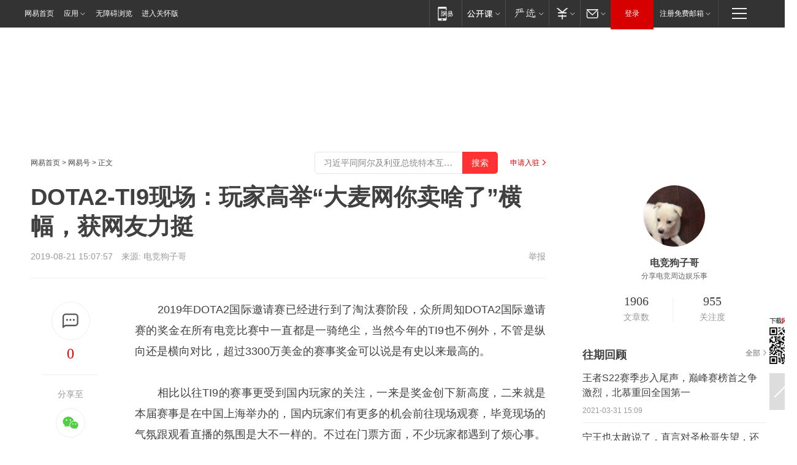

--- FILE ---
content_type: text/plain; charset=utf-8
request_url: https://nex.163.com/q?app=7BE0FC82&c=dyarticle&l=11,112&site=netease&affiliate=163&cat=dyarticle&type=column1200x125&location=1,2&useruuid=9ef8bb545364c1289ce373b66aa28d3f&cb=nteeaseadtrack20210
body_size: 2909
content:
nteeaseadtrack20210 ( {"result":1,"ads":[{"category":"dyarticle","location":"11","style":"codeAD-YLH","adid":"","title":"","content":"","requestTime":1769898643023,"relatedActionLinks":[{"type":"feedback","url":"https://nex.163.com/ssp/event2?data=kDrp6GA46Gc5Dv1p6IWRb%2ByQE%2FndxETatLTjEF0uIX%2FBDCw7iR7%2BFvwNpiLDbuCnV4K9%2BwwRCu4HjJOxqs7WgOI3le9SPVvKPVS8%2F8xAbf776zJsbCi6nIbDoewEXwHZICcss9rDD2rOW9hoCoC56h2Ta%2F53gH%2F9BGfzyH0hY6aWjJbhaoryEjxv%2FOvNmuq1Flyua5x3OeLo%2B74Pmb1Jo%2FgIBljJ59pFmBnfgIeow3Q20c7IxUj9T0NkjI01P4Zjg7x2%2FgkqIUGOxbrARP40WTJbUv%2BC%2FdlYxWtHVRYdhO6w%2FFS3H37jwYq5RXcyG1KxbnJGo5A8dTSiKSl%2BCkoFGi2qHGURrjRm%2BUTuGpZbgoR4sQ5pnQ6Lv5OJSmo00VkQqofWJ45WekXee4pYWils7hs1ZJtgIxgLsJyJz5huaDtEc00TdbrIL314emRAGMmxQCodxHA7m3WuIA1cse5leBf9BxpY1ZuCGGF%2F6CSlMzvHfRHAKz%2F66ez5ewxR1c%2FWu9rC%2B%2F3CDJV70UVeu3sKCetwRG2k8vKHzQf4xH%2FIEz9veDZGTHSlKbT1i%2Bl8RJQMCKak6l%2FVVYIaStFbPQEQ1sM%2BY9URQ7k3V%2B6K6pc1WQbuO2Q9HOnhQojiixAiG2rK7Yn%2FIssKP0GgBJxvXfOmIwLAfmnncCmRWDif8t4%2FK%2Bge7MbXlKGppcG0eNGudcUo0wkib2zlnXl3sAm7EpeHPs7zW0M2STxp3Zt0hMzkTFv%2BgUEX%2B4GSDsvVUIYQkiFYL185u28%2BupzXlRX9PnUn5Q2rvyX0cXl38Yr%2BAAgHYG1GZnQtlPd6Mc64OxmsxqfPyA3RPZVJb0s5QtPOvNu0Sx0R%2B%2BK%2FegrddxcvHOHqUbSDBnpdm6UVPL22gShpqk7MmuFMksDdnNL1t%2FMCAhuZ4jbLt%2Fs%2B4KiLI8KsxkNuJy3mMa1jXFjaFxLrU98j7z9cUvKLo0AGJEX%2BkJTz33rtMeE0Cb3YNce4LPEVHKdYmRgrOmioDj8OIEqY4I2RCDWoaaPi%2BumfGvDrwOoeJf%2BHXI9DL174clfWsjZoC05YF2Tp41dgbGXrPh%2FXZdWGWFbTEi0lc%2FLBaBHxV%2FeZyw8pyo9Pbi7Ho3Iw6LflcPO5XK4%3D&event=19&ect=reason"}],"monitor":[{"action":0,"url":"https://yp.ws.126.net/ytf/fs?mt=100&yte=[base64]&wsg=-&lks=-&ptc=1"},{"action":1,"url":"https://yp.ws.126.net/ytf/fc?mt=101&yte=[base64]&wsg=-&lks=-&ptc=1"},{"action":0,"url":"https://nex.163.com/ssp/show2?data=kDrp6GA46Gc5Dv1p6IWRb%2ByQE%2FndxETatLTjEF0uIX%2FBDCw7iR7%2BFvwNpiLDbuCnV4K9%2BwwRCu4HjJOxqs7WgOI3le9SPVvKPVS8%2F8xAbf776zJsbCi6nIbDoewEXwHZICcss9rDD2rOW9hoCoC56h2Ta%2F53gH%2F9BGfzyH0hY6aWjJbhaoryEjxv%2FOvNmuq1Flyua5x3OeLo%2B74Pmb1Jo%2FgIBljJ59pFmBnfgIeow3Q20c7IxUj9T0NkjI01P4Zjg7x2%2FgkqIUGOxbrARP40WTJbUv%2BC%2FdlYxWtHVRYdhO6w%2FFS3H37jwYq5RXcyG1KxbnJGo5A8dTSiKSl%2BCkoFGi2qHGURrjRm%2BUTuGpZbgoR4sQ5pnQ6Lv5OJSmo00VkQqofWJ45WekXee4pYWils7hs1ZJtgIxgLsJyJz5huaDtEc00TdbrIL314emRAGMmxQCodxHA7m3WuIA1cse5leBf9BxpY1ZuCGGF%2F6CSlMzvHfRHAKz%2F66ez5ewxR1c%2FWu9rC%2B%2F3CDJV70UVeu3sKCetwRG2k8vKHzQf4xH%2FIEz9veDZGTHSlKbT1i%2Bl8RJQMCKak6l%2FVVYIaStFbPQEQ1sM%2BY9URQ7k3V%2B6K6pc1WQbuO2Q9HOnhQojiixAiG2rK7Yn%2FIssKP0GgBJxvXfOmIwLAfmnncCmRWDif8t4%2FK%2Bge7MbXlKGppcG0eNGudcUo0wkib2zlnXl3sAm7EpeHPs7zW0M2STxp3Zt0hMzkTFv%2BgUEX%2B4GSDsvVUIYQkiFYL185u28%2BupzXlRX9PnUn5Q2rvyX0cXl38Yr%2BAAgHYG1GZnQtlPd6Mc64OxmsxqfPyA3RPZVJb0s5QtPOvNu0Sx0R%2B%2BK%2FegrddxcvHOHqUbSDBnpdm6UVPL22gShpqk7MmuFMksDdnNL1t%2FMCAhuZ4jbLt%2Fs%2B4KiLI8KsxkNuJy3mMa1jXFjaFxLrU98j7z9cUvKLo0AGJEX%2BkJTz33rtMeE0Cb3YNce4LPEVHKdYmRgrOmioDj8OIEqY4I2RCDWoaaPi%2BumfGvDrwOoeJf%2BHXI9DL174clfWsjZoC05YF2Tp41dgbGXrPh%2FXZdWGWFbTEi0lc%2FLBaBHxV%2FeZyw8pyo9Pbi7Ho3Iw6LflcPO5XK4%3D&v=1&event=0&ect="},{"action":1,"url":"https://nex.163.com/ssp/click2?data=kDrp6GA46Gc5Dv1p6IWRb%2ByQE%2FndxETatLTjEF0uIX%2FBDCw7iR7%2BFvwNpiLDbuCnV4K9%2BwwRCu4HjJOxqs7WgOI3le9SPVvKPVS8%2F8xAbf776zJsbCi6nIbDoewEXwHZICcss9rDD2rOW9hoCoC56h2Ta%2F53gH%2F9BGfzyH0hY6aWjJbhaoryEjxv%2FOvNmuq1Flyua5x3OeLo%2B74Pmb1Jo%2FgIBljJ59pFmBnfgIeow3Q20c7IxUj9T0NkjI01P4Zjg7x2%2FgkqIUGOxbrARP40WTJbUv%2BC%2FdlYxWtHVRYdhO6w%2FFS3H37jwYq5RXcyG1KxbnJGo5A8dTSiKSl%2BCkoFGi2qHGURrjRm%2BUTuGpZbgoR4sQ5pnQ6Lv5OJSmo00VkQqofWJ45WekXee4pYWils7hs1ZJtgIxgLsJyJz5huaDtEc00TdbrIL314emRAGMmxQCodxHA7m3WuIA1cse5leBf9BxpY1ZuCGGF%2F6CSlMzvHfRHAKz%2F66ez5ewxR1c%2FWu9rC%2B%2F3CDJV70UVeu3sKCetwRG2k8vKHzQf4xH%2FIEz9veDZGTHSlKbT1i%2Bl8RJQMCKak6l%2FVVYIaStFbPQEQ1sM%2BY9URQ7k3V%2B6K6pc1WQbuO2Q9HOnhQojiixAiG2rK7Yn%2FIssKP0GgBJxvXfOmIwLAfmnncCmRWDif8t4%2FK%2Bge7MbXlKGppcG0eNGudcUo0wkib2zlnXl3sAm7EpeHPs7zW0M2STxp3Zt0hMzkTFv%2BgUEX%2B4GSDsvVUIYQkiFYL185u28%2BupzXlRX9PnUn5Q2rvyX0cXl38Yr%2BAAgHYG1GZnQtlPd6Mc64OxmsxqfPyA3RPZVJb0s5QtPOvNu0Sx0R%2B%2BK%2FegrddxcvHOHqUbSDBnpdm6UVPL22gShpqk7MmuFMksDdnNL1t%2FMCAhuZ4jbLt%2Fs%2B4KiLI8KsxkNuJy3mMa1jXFjaFxLrU98j7z9cUvKLo0AGJEX%2BkJTz33rtMeE0Cb3YNce4LPEVHKdYmRgrOmioDj8OIEqY4I2RCDWoaaPi%2BumfGvDrwOoeJf%2BHXI9DL174clfWsjZoC05YF2Tp41dgbGXrPh%2FXZdWGWFbTEi0lc%2FLBaBHxV%2FeZyw8pyo9Pbi7Ho3Iw6LflcPO5XK4%3D&v=1&event=1&ect="},{"action":19,"url":"https://nex.163.com/ssp/event2?data=kDrp6GA46Gc5Dv1p6IWRb%2ByQE%2FndxETatLTjEF0uIX%2FBDCw7iR7%2BFvwNpiLDbuCnV4K9%2BwwRCu4HjJOxqs7WgOI3le9SPVvKPVS8%2F8xAbf776zJsbCi6nIbDoewEXwHZICcss9rDD2rOW9hoCoC56h2Ta%2F53gH%2F9BGfzyH0hY6aWjJbhaoryEjxv%2FOvNmuq1Flyua5x3OeLo%2B74Pmb1Jo%2FgIBljJ59pFmBnfgIeow3Q20c7IxUj9T0NkjI01P4Zjg7x2%2FgkqIUGOxbrARP40WTJbUv%2BC%2FdlYxWtHVRYdhO6w%2FFS3H37jwYq5RXcyG1KxbnJGo5A8dTSiKSl%2BCkoFGi2qHGURrjRm%2BUTuGpZbgoR4sQ5pnQ6Lv5OJSmo00VkQqofWJ45WekXee4pYWils7hs1ZJtgIxgLsJyJz5huaDtEc00TdbrIL314emRAGMmxQCodxHA7m3WuIA1cse5leBf9BxpY1ZuCGGF%2F6CSlMzvHfRHAKz%2F66ez5ewxR1c%2FWu9rC%2B%2F3CDJV70UVeu3sKCetwRG2k8vKHzQf4xH%2FIEz9veDZGTHSlKbT1i%2Bl8RJQMCKak6l%2FVVYIaStFbPQEQ1sM%2BY9URQ7k3V%2B6K6pc1WQbuO2Q9HOnhQojiixAiG2rK7Yn%2FIssKP0GgBJxvXfOmIwLAfmnncCmRWDif8t4%2FK%2Bge7MbXlKGppcG0eNGudcUo0wkib2zlnXl3sAm7EpeHPs7zW0M2STxp3Zt0hMzkTFv%2BgUEX%2B4GSDsvVUIYQkiFYL185u28%2BupzXlRX9PnUn5Q2rvyX0cXl38Yr%2BAAgHYG1GZnQtlPd6Mc64OxmsxqfPyA3RPZVJb0s5QtPOvNu0Sx0R%2B%2BK%2FegrddxcvHOHqUbSDBnpdm6UVPL22gShpqk7MmuFMksDdnNL1t%2FMCAhuZ4jbLt%2Fs%2B4KiLI8KsxkNuJy3mMa1jXFjaFxLrU98j7z9cUvKLo0AGJEX%2BkJTz33rtMeE0Cb3YNce4LPEVHKdYmRgrOmioDj8OIEqY4I2RCDWoaaPi%2BumfGvDrwOoeJf%2BHXI9DL174clfWsjZoC05YF2Tp41dgbGXrPh%2FXZdWGWFbTEi0lc%2FLBaBHxV%2FeZyw8pyo9Pbi7Ho3Iw6LflcPO5XK4%3D&event=19&ect=feedback&act="}],"resources":[],"visibility":[{"duration":0,"rate_height":"50","type":"0"}],"source":"广告","htmlResource":"<!-- service=7 -->\n<!-- type=codeAD-YLH -->\n<div class=\"gdt-ad-container\" data-placementid=\"9292167490736503\">\n  <template  class=\"outin-ad-code\" style=\"display: none;background-color: #ccc;\">\n<!-- 网易号文章页-底部通栏(剩余) -->\n<ins style=\"display: block;\" data-revive-zoneid=\"436\" data-revive-id=\"bc0ee6b32b55ca7bfb61c2a9dd1cf0c5\"></ins>\n<script>\n    window.reviveAsync = null;\n</script>\n<script src=\"https://static.outin.cn/js/gtr/gtr.min.js\" async></script>\n  </template >\n</div>\n<!--sspClickMonitor-->\n<!--统计代码勿删，部署在body内-->","hasHtmlResource":1,"iframe":[]},{"category":"dyarticle","location":"112","style":"codeAD-YLH","adid":"","title":"","content":"","requestTime":1769898643023,"relatedActionLinks":[{"type":"feedback","url":"https://nex.163.com/ssp/event2?data=kDrp6GA46Gc5Dv1p6IWRb%2ByQE%2FndxETatLTjEF0uIX%2FBDCw7iR7%2BFvwNpiLDbuCnV4K9%2BwwRCu4HjJOxqs7WgOI3le9SPVvKPVS8%2F8xAbf776zJsbCi6nIbDoewEXwHZICcss9rDD2rOW9hoCoC56h2Ta%2F53gH%2F9BGfzyH0hY6aWjJbhaoryEjxv%2FOvNmuq1Flyua5x3OeLo%2B74Pmb1Jo%2FgIBljJ59pFmBnfgIeow3Q20c7IxUj9T0NkjI01P4Zjg7x2%2FgkqIUGOxbrARP40WRzuoOy%2BfRvgIWLwfD%2FskEbiQhAe5ladrqZJipU9MdkClMojD%2Fnvwv5raRrp88wcztleRDUHsx%2Bbq247mw2Q0jOBfHzK4DEqKkuiOgfwIAMBlfK0gFOc9BpSa9ZoCQ%2BxNG%2BumafbCMv%2Fxa2otYKpFEwulPawX7%2FSWifnQBVEyw%2BOvPEu66iI%2F8M4YrMO2hfzZBw3%2F2RD%2BTfOrKrqCkDcrBiM1jHSb%2BhvFdwc7D5%2FHhK0aueL20pkaV825NPVHyNT03YGj4YVW41YKOXmD%2B1SlPnPbhlNDLWoziJBvec6T6RTh4MM29ug%2Blp%2FnfdAzlWjmm5Bxr5xQ2t5TKh5osTu8fCzMR8757VoHOYGtD7ppAXiV3BBOAl5%2FSaaZCe8vH0ifZOJ1hdYYUI6DBDmK0dWFj8gq2Ey0QTyLMoYdmbsuE9yNsAFdkOfLb4i8%2FLD1CSXK5CpHUz3%2FxgHPecO%2BaSLCkJ0C8c3VDW%2FPt5swkNa1LKmfVGVgExPOwtxpXz7LmuM1yFvl57QaivzukaUwHVOTN9V4mR87EdojM4gwi2UwUlzW%2FYBzJ1nbLbunYJUcXmAKwFOeXG72ebB5q9EbwZUlnVVpNpJrjnav5%2Ffvu3p8WW3DlE8XpLUdTEkXU9JIqV8%2F5SOzBoMYirKIrJAwP3HP%2BC0E9M9Ce5FAN0UHB6DO%2FcVBxLLwzmT7%2BW%2FGAwU21%2B1ynnvWUZu5vdWzef6b5df3mjd7PSf5Nq31RzExTvQfvV%2FHSqZqTnfZ63EseYKkrLI7Cu2Cl%2B5n%2B%2BV43fNG16S9qUaL%2FkadbR4XOfQoWRqncItAa4opQi4keqF9oUMvUwBesaE93mI52dZhKGg0kwFJdQ%3D&event=19&ect=reason"}],"monitor":[{"action":0,"url":"https://yp.ws.126.net/ytf/fs?mt=100&yte=[base64]&wsg=-&lks=-&ptc=1"},{"action":1,"url":"https://yp.ws.126.net/ytf/fc?mt=101&yte=[base64]&wsg=-&lks=-&ptc=1"},{"action":0,"url":"https://nex.163.com/ssp/show2?data=kDrp6GA46Gc5Dv1p6IWRb%2ByQE%2FndxETatLTjEF0uIX%2FBDCw7iR7%2BFvwNpiLDbuCnV4K9%2BwwRCu4HjJOxqs7WgOI3le9SPVvKPVS8%2F8xAbf776zJsbCi6nIbDoewEXwHZICcss9rDD2rOW9hoCoC56h2Ta%2F53gH%2F9BGfzyH0hY6aWjJbhaoryEjxv%2FOvNmuq1Flyua5x3OeLo%2B74Pmb1Jo%2FgIBljJ59pFmBnfgIeow3Q20c7IxUj9T0NkjI01P4Zjg7x2%2FgkqIUGOxbrARP40WRzuoOy%2BfRvgIWLwfD%2FskEbiQhAe5ladrqZJipU9MdkClMojD%2Fnvwv5raRrp88wcztleRDUHsx%2Bbq247mw2Q0jOBfHzK4DEqKkuiOgfwIAMBlfK0gFOc9BpSa9ZoCQ%2BxNG%2BumafbCMv%2Fxa2otYKpFEwulPawX7%2FSWifnQBVEyw%2BOvPEu66iI%2F8M4YrMO2hfzZBw3%2F2RD%2BTfOrKrqCkDcrBiM1jHSb%2BhvFdwc7D5%2FHhK0aueL20pkaV825NPVHyNT03YGj4YVW41YKOXmD%2B1SlPnPbhlNDLWoziJBvec6T6RTh4MM29ug%2Blp%2FnfdAzlWjmm5Bxr5xQ2t5TKh5osTu8fCzMR8757VoHOYGtD7ppAXiV3BBOAl5%2FSaaZCe8vH0ifZOJ1hdYYUI6DBDmK0dWFj8gq2Ey0QTyLMoYdmbsuE9yNsAFdkOfLb4i8%2FLD1CSXK5CpHUz3%2FxgHPecO%2BaSLCkJ0C8c3VDW%2FPt5swkNa1LKmfVGVgExPOwtxpXz7LmuM1yFvl57QaivzukaUwHVOTN9V4mR87EdojM4gwi2UwUlzW%2FYBzJ1nbLbunYJUcXmAKwFOeXG72ebB5q9EbwZUlnVVpNpJrjnav5%2Ffvu3p8WW3DlE8XpLUdTEkXU9JIqV8%2F5SOzBoMYirKIrJAwP3HP%2BC0E9M9Ce5FAN0UHB6DO%2FcVBxLLwzmT7%2BW%2FGAwU21%2B1ynnvWUZu5vdWzef6b5df3mjd7PSf5Nq31RzExTvQfvV%2FHSqZqTnfZ63EseYKkrLI7Cu2Cl%2B5n%2B%2BV43fNG16S9qUaL%2FkadbR4XOfQoWRqncItAa4opQi4keqF9oUMvUwBesaE93mI52dZhKGg0kwFJdQ%3D&v=1&event=0&ect="},{"action":1,"url":"https://nex.163.com/ssp/click2?data=kDrp6GA46Gc5Dv1p6IWRb%2ByQE%2FndxETatLTjEF0uIX%2FBDCw7iR7%2BFvwNpiLDbuCnV4K9%2BwwRCu4HjJOxqs7WgOI3le9SPVvKPVS8%2F8xAbf776zJsbCi6nIbDoewEXwHZICcss9rDD2rOW9hoCoC56h2Ta%2F53gH%2F9BGfzyH0hY6aWjJbhaoryEjxv%2FOvNmuq1Flyua5x3OeLo%2B74Pmb1Jo%2FgIBljJ59pFmBnfgIeow3Q20c7IxUj9T0NkjI01P4Zjg7x2%2FgkqIUGOxbrARP40WRzuoOy%2BfRvgIWLwfD%2FskEbiQhAe5ladrqZJipU9MdkClMojD%2Fnvwv5raRrp88wcztleRDUHsx%2Bbq247mw2Q0jOBfHzK4DEqKkuiOgfwIAMBlfK0gFOc9BpSa9ZoCQ%2BxNG%2BumafbCMv%2Fxa2otYKpFEwulPawX7%2FSWifnQBVEyw%2BOvPEu66iI%2F8M4YrMO2hfzZBw3%2F2RD%2BTfOrKrqCkDcrBiM1jHSb%2BhvFdwc7D5%2FHhK0aueL20pkaV825NPVHyNT03YGj4YVW41YKOXmD%2B1SlPnPbhlNDLWoziJBvec6T6RTh4MM29ug%2Blp%2FnfdAzlWjmm5Bxr5xQ2t5TKh5osTu8fCzMR8757VoHOYGtD7ppAXiV3BBOAl5%2FSaaZCe8vH0ifZOJ1hdYYUI6DBDmK0dWFj8gq2Ey0QTyLMoYdmbsuE9yNsAFdkOfLb4i8%2FLD1CSXK5CpHUz3%2FxgHPecO%2BaSLCkJ0C8c3VDW%2FPt5swkNa1LKmfVGVgExPOwtxpXz7LmuM1yFvl57QaivzukaUwHVOTN9V4mR87EdojM4gwi2UwUlzW%2FYBzJ1nbLbunYJUcXmAKwFOeXG72ebB5q9EbwZUlnVVpNpJrjnav5%2Ffvu3p8WW3DlE8XpLUdTEkXU9JIqV8%2F5SOzBoMYirKIrJAwP3HP%2BC0E9M9Ce5FAN0UHB6DO%2FcVBxLLwzmT7%2BW%2FGAwU21%2B1ynnvWUZu5vdWzef6b5df3mjd7PSf5Nq31RzExTvQfvV%2FHSqZqTnfZ63EseYKkrLI7Cu2Cl%2B5n%2B%2BV43fNG16S9qUaL%2FkadbR4XOfQoWRqncItAa4opQi4keqF9oUMvUwBesaE93mI52dZhKGg0kwFJdQ%3D&v=1&event=1&ect="},{"action":19,"url":"https://nex.163.com/ssp/event2?data=kDrp6GA46Gc5Dv1p6IWRb%2ByQE%2FndxETatLTjEF0uIX%2FBDCw7iR7%2BFvwNpiLDbuCnV4K9%2BwwRCu4HjJOxqs7WgOI3le9SPVvKPVS8%2F8xAbf776zJsbCi6nIbDoewEXwHZICcss9rDD2rOW9hoCoC56h2Ta%2F53gH%2F9BGfzyH0hY6aWjJbhaoryEjxv%2FOvNmuq1Flyua5x3OeLo%2B74Pmb1Jo%2FgIBljJ59pFmBnfgIeow3Q20c7IxUj9T0NkjI01P4Zjg7x2%2FgkqIUGOxbrARP40WRzuoOy%2BfRvgIWLwfD%2FskEbiQhAe5ladrqZJipU9MdkClMojD%2Fnvwv5raRrp88wcztleRDUHsx%2Bbq247mw2Q0jOBfHzK4DEqKkuiOgfwIAMBlfK0gFOc9BpSa9ZoCQ%2BxNG%2BumafbCMv%2Fxa2otYKpFEwulPawX7%2FSWifnQBVEyw%2BOvPEu66iI%2F8M4YrMO2hfzZBw3%2F2RD%2BTfOrKrqCkDcrBiM1jHSb%2BhvFdwc7D5%2FHhK0aueL20pkaV825NPVHyNT03YGj4YVW41YKOXmD%2B1SlPnPbhlNDLWoziJBvec6T6RTh4MM29ug%2Blp%2FnfdAzlWjmm5Bxr5xQ2t5TKh5osTu8fCzMR8757VoHOYGtD7ppAXiV3BBOAl5%2FSaaZCe8vH0ifZOJ1hdYYUI6DBDmK0dWFj8gq2Ey0QTyLMoYdmbsuE9yNsAFdkOfLb4i8%2FLD1CSXK5CpHUz3%2FxgHPecO%2BaSLCkJ0C8c3VDW%2FPt5swkNa1LKmfVGVgExPOwtxpXz7LmuM1yFvl57QaivzukaUwHVOTN9V4mR87EdojM4gwi2UwUlzW%2FYBzJ1nbLbunYJUcXmAKwFOeXG72ebB5q9EbwZUlnVVpNpJrjnav5%2Ffvu3p8WW3DlE8XpLUdTEkXU9JIqV8%2F5SOzBoMYirKIrJAwP3HP%2BC0E9M9Ce5FAN0UHB6DO%2FcVBxLLwzmT7%2BW%2FGAwU21%2B1ynnvWUZu5vdWzef6b5df3mjd7PSf5Nq31RzExTvQfvV%2FHSqZqTnfZ63EseYKkrLI7Cu2Cl%2B5n%2B%2BV43fNG16S9qUaL%2FkadbR4XOfQoWRqncItAa4opQi4keqF9oUMvUwBesaE93mI52dZhKGg0kwFJdQ%3D&event=19&ect=feedback&act="}],"resources":[],"visibility":[{"duration":0,"rate_height":"50","type":"0"}],"source":"广告","htmlResource":"<!-- service=7 -->\n<!-- type=codeAD-YLH -->\n<div class=\"gdt-ad-container\" data-placementid=\"9292167490736503\">\n  <template  class=\"outin-ad-code\" style=\"display: none;background-color: #ccc;\">\n<!-- 网易号文章页-底部通栏(剩余) -->\n<ins style=\"display: block;\" data-revive-zoneid=\"436\" data-revive-id=\"bc0ee6b32b55ca7bfb61c2a9dd1cf0c5\"></ins>\n<script>\n    window.reviveAsync = null;\n</script>\n<script src=\"https://static.outin.cn/js/gtr/gtr.min.js\" async></script>\n  </template >\n</div>\n<!--sspClickMonitor-->\n<!--统计代码勿删，部署在body内-->","hasHtmlResource":1,"iframe":[]}]} )


--- FILE ---
content_type: text/plain; charset=utf-8
request_url: https://nex.163.com/q?app=7BE0FC82&c=dyarticle&l=120,121,122,123,124,125,126&site=netease&affiliate=163&cat=dyarticle&type=stream&location=1,2,3,4,5,6,7&useruuid=9ef8bb545364c1289ce373b66aa28d3f&cb=nteeaseadtrack20213
body_size: 7049
content:
nteeaseadtrack20213 ( {"result":1,"ads":[{"category":"dyarticle","location":"120","position":4,"style":"codeAD-YLH","adid":"","title":"","content":"","requestTime":1769898643797,"relatedActionLinks":[{"type":"feedback","url":"https://nex.163.com/ssp/event2?data=s3O3eHgQibFNyhb8JnE1UL8ynppgELwUZL9rEwWJCjrLiJFmqn7r8DpawYUNnIC%2FU68uVVj0Msul2%2FU1BoQIpVRrx5JYS%2FmY9DdwISWIY9sj%2FbgpkygjbevDvIAIR52MyP5S8xE76F7wAS0CydXn9bLMo3z9sIGl%2FrfR9brOZjIYxzWh%2FGF69TkSZXViwar4ehjEvAEbBfINP8AS7aMqe7e%2B1VwKDD1Sc19%2BYQ0BiLFe3TKbV4eUviEWbOx4y7lLND1nPksGWQOHldE79FeTevBOjY7hhnhAfMaYHeaTVXeU%2BfX%2FwNBhcPGCA9A3P5PVD%2BidGo3O8ScM3xXGR%2Fm1zwW0GUT23BTpgVSlpOGizALTR8%2Fe7lhGXP6c5OLhxmr6ltaOoRJj4HI1bh%2B4x9rbl34r5GRNjXC1z7te6JG2pQJm9T1rYEOVwvxxEhj7FSYq260dnQNvoHXlGmBYO0CLQc%2FiPYWDb8vyF%2FFvQ3BztrK4YuP%2FvrmE%2BeA%2FIBlH3ZKSkldCjQh9Wy4MTFvebY6GUGG86gt7u91fqfhNY1bHnHJlkBcLT5VFKLcFbs11y8BIW%2FUUGmbmAZR0IgvBteMbarKtCgYtcItMZCMhnMpRkJDULsnQcCLLIr53cRBDgO9nZcidvAvV9R2x3wv5hq9d7%2BXWaEcNy4l8M5dbqmBsMCnKZnS0IBmI7jzRp9kyf8AalFJB3wDxOcMLRUsideS4Pm%2BURTqWP6KX8JLIim6eV5JFACvr4S0nZzGOnsyukMpnebMrDPRpk1knJ7Zxu5ShDe7m3lCurI0AccGSCiwRbJh2eSXzKGLAr3G9NQ4N8%2Bko%2F%2BCIqIv5NE%2BPsFSinyHsOUT4sGTr8iLDAiJEz2YmQOk%2F2HAiUQC9XuQJcroxDtP1%2F5j%2Ftl%2FZrlPq8UqqCTntbLf6p6NuDnj0cSfiZ2ynOlCrtjW19QJFxS4soxRgajulrjSVE0X7XcdaXUxl9S%2FgmDRwTON9VmDX%2BnHzbiOxpKbihrcRZsd7iI1Mo%2B6l4V%2B1Y0Rt0C8e%2FSn3JDkob4dYLZpPBa%2F06uXZnYXrKk5ism2VQhHAA8w3SUhigehFAYdQHO7XwJjTu8mfMNyciIeNoUJD1wuiFxh5kb5Qv5Ra9Iw%3D&event=19&ect=reason"}],"monitor":[{"action":0,"url":"https://yp.ws.126.net/ytf/fs?mt=100&yte=[base64]&wsg=-&lks=-&ptc=1"},{"action":1,"url":"https://yp.ws.126.net/ytf/fc?mt=101&yte=[base64]&wsg=-&lks=-&ptc=1"},{"action":0,"url":"https://nex.163.com/ssp/show2?data=s3O3eHgQibFNyhb8JnE1UL8ynppgELwUZL9rEwWJCjrLiJFmqn7r8DpawYUNnIC%2FU68uVVj0Msul2%2FU1BoQIpVRrx5JYS%2FmY9DdwISWIY9sj%2FbgpkygjbevDvIAIR52MyP5S8xE76F7wAS0CydXn9bLMo3z9sIGl%2FrfR9brOZjIYxzWh%2FGF69TkSZXViwar4ehjEvAEbBfINP8AS7aMqe7e%2B1VwKDD1Sc19%2BYQ0BiLFe3TKbV4eUviEWbOx4y7lLND1nPksGWQOHldE79FeTevBOjY7hhnhAfMaYHeaTVXeU%2BfX%2FwNBhcPGCA9A3P5PVD%2BidGo3O8ScM3xXGR%2Fm1zwW0GUT23BTpgVSlpOGizALTR8%2Fe7lhGXP6c5OLhxmr6ltaOoRJj4HI1bh%2B4x9rbl34r5GRNjXC1z7te6JG2pQJm9T1rYEOVwvxxEhj7FSYq260dnQNvoHXlGmBYO0CLQc%2FiPYWDb8vyF%2FFvQ3BztrK4YuP%2FvrmE%2BeA%2FIBlH3ZKSkldCjQh9Wy4MTFvebY6GUGG86gt7u91fqfhNY1bHnHJlkBcLT5VFKLcFbs11y8BIW%2FUUGmbmAZR0IgvBteMbarKtCgYtcItMZCMhnMpRkJDULsnQcCLLIr53cRBDgO9nZcidvAvV9R2x3wv5hq9d7%2BXWaEcNy4l8M5dbqmBsMCnKZnS0IBmI7jzRp9kyf8AalFJB3wDxOcMLRUsideS4Pm%2BURTqWP6KX8JLIim6eV5JFACvr4S0nZzGOnsyukMpnebMrDPRpk1knJ7Zxu5ShDe7m3lCurI0AccGSCiwRbJh2eSXzKGLAr3G9NQ4N8%2Bko%2F%2BCIqIv5NE%2BPsFSinyHsOUT4sGTr8iLDAiJEz2YmQOk%2F2HAiUQC9XuQJcroxDtP1%2F5j%2Ftl%2FZrlPq8UqqCTntbLf6p6NuDnj0cSfiZ2ynOlCrtjW19QJFxS4soxRgajulrjSVE0X7XcdaXUxl9S%2FgmDRwTON9VmDX%2BnHzbiOxpKbihrcRZsd7iI1Mo%2B6l4V%2B1Y0Rt0C8e%2FSn3JDkob4dYLZpPBa%2F06uXZnYXrKk5ism2VQhHAA8w3SUhigehFAYdQHO7XwJjTu8mfMNyciIeNoUJD1wuiFxh5kb5Qv5Ra9Iw%3D&v=1&event=0&ect="},{"action":1,"url":"https://nex.163.com/ssp/click2?data=s3O3eHgQibFNyhb8JnE1UL8ynppgELwUZL9rEwWJCjrLiJFmqn7r8DpawYUNnIC%2FU68uVVj0Msul2%2FU1BoQIpVRrx5JYS%2FmY9DdwISWIY9sj%2FbgpkygjbevDvIAIR52MyP5S8xE76F7wAS0CydXn9bLMo3z9sIGl%2FrfR9brOZjIYxzWh%2FGF69TkSZXViwar4ehjEvAEbBfINP8AS7aMqe7e%2B1VwKDD1Sc19%2BYQ0BiLFe3TKbV4eUviEWbOx4y7lLND1nPksGWQOHldE79FeTevBOjY7hhnhAfMaYHeaTVXeU%2BfX%2FwNBhcPGCA9A3P5PVD%2BidGo3O8ScM3xXGR%2Fm1zwW0GUT23BTpgVSlpOGizALTR8%2Fe7lhGXP6c5OLhxmr6ltaOoRJj4HI1bh%2B4x9rbl34r5GRNjXC1z7te6JG2pQJm9T1rYEOVwvxxEhj7FSYq260dnQNvoHXlGmBYO0CLQc%2FiPYWDb8vyF%2FFvQ3BztrK4YuP%2FvrmE%2BeA%2FIBlH3ZKSkldCjQh9Wy4MTFvebY6GUGG86gt7u91fqfhNY1bHnHJlkBcLT5VFKLcFbs11y8BIW%2FUUGmbmAZR0IgvBteMbarKtCgYtcItMZCMhnMpRkJDULsnQcCLLIr53cRBDgO9nZcidvAvV9R2x3wv5hq9d7%2BXWaEcNy4l8M5dbqmBsMCnKZnS0IBmI7jzRp9kyf8AalFJB3wDxOcMLRUsideS4Pm%2BURTqWP6KX8JLIim6eV5JFACvr4S0nZzGOnsyukMpnebMrDPRpk1knJ7Zxu5ShDe7m3lCurI0AccGSCiwRbJh2eSXzKGLAr3G9NQ4N8%2Bko%2F%2BCIqIv5NE%2BPsFSinyHsOUT4sGTr8iLDAiJEz2YmQOk%2F2HAiUQC9XuQJcroxDtP1%2F5j%2Ftl%2FZrlPq8UqqCTntbLf6p6NuDnj0cSfiZ2ynOlCrtjW19QJFxS4soxRgajulrjSVE0X7XcdaXUxl9S%2FgmDRwTON9VmDX%2BnHzbiOxpKbihrcRZsd7iI1Mo%2B6l4V%2B1Y0Rt0C8e%2FSn3JDkob4dYLZpPBa%2F06uXZnYXrKk5ism2VQhHAA8w3SUhigehFAYdQHO7XwJjTu8mfMNyciIeNoUJD1wuiFxh5kb5Qv5Ra9Iw%3D&v=1&event=1&ect="},{"action":19,"url":"https://nex.163.com/ssp/event2?data=s3O3eHgQibFNyhb8JnE1UL8ynppgELwUZL9rEwWJCjrLiJFmqn7r8DpawYUNnIC%2FU68uVVj0Msul2%2FU1BoQIpVRrx5JYS%2FmY9DdwISWIY9sj%2FbgpkygjbevDvIAIR52MyP5S8xE76F7wAS0CydXn9bLMo3z9sIGl%2FrfR9brOZjIYxzWh%2FGF69TkSZXViwar4ehjEvAEbBfINP8AS7aMqe7e%2B1VwKDD1Sc19%2BYQ0BiLFe3TKbV4eUviEWbOx4y7lLND1nPksGWQOHldE79FeTevBOjY7hhnhAfMaYHeaTVXeU%2BfX%2FwNBhcPGCA9A3P5PVD%2BidGo3O8ScM3xXGR%2Fm1zwW0GUT23BTpgVSlpOGizALTR8%2Fe7lhGXP6c5OLhxmr6ltaOoRJj4HI1bh%2B4x9rbl34r5GRNjXC1z7te6JG2pQJm9T1rYEOVwvxxEhj7FSYq260dnQNvoHXlGmBYO0CLQc%2FiPYWDb8vyF%2FFvQ3BztrK4YuP%2FvrmE%2BeA%2FIBlH3ZKSkldCjQh9Wy4MTFvebY6GUGG86gt7u91fqfhNY1bHnHJlkBcLT5VFKLcFbs11y8BIW%2FUUGmbmAZR0IgvBteMbarKtCgYtcItMZCMhnMpRkJDULsnQcCLLIr53cRBDgO9nZcidvAvV9R2x3wv5hq9d7%2BXWaEcNy4l8M5dbqmBsMCnKZnS0IBmI7jzRp9kyf8AalFJB3wDxOcMLRUsideS4Pm%2BURTqWP6KX8JLIim6eV5JFACvr4S0nZzGOnsyukMpnebMrDPRpk1knJ7Zxu5ShDe7m3lCurI0AccGSCiwRbJh2eSXzKGLAr3G9NQ4N8%2Bko%2F%2BCIqIv5NE%2BPsFSinyHsOUT4sGTr8iLDAiJEz2YmQOk%2F2HAiUQC9XuQJcroxDtP1%2F5j%2Ftl%2FZrlPq8UqqCTntbLf6p6NuDnj0cSfiZ2ynOlCrtjW19QJFxS4soxRgajulrjSVE0X7XcdaXUxl9S%2FgmDRwTON9VmDX%2BnHzbiOxpKbihrcRZsd7iI1Mo%2B6l4V%2B1Y0Rt0C8e%2FSn3JDkob4dYLZpPBa%2F06uXZnYXrKk5ism2VQhHAA8w3SUhigehFAYdQHO7XwJjTu8mfMNyciIeNoUJD1wuiFxh5kb5Qv5Ra9Iw%3D&event=19&ect=feedback&act="}],"resources":[],"visibility":[{"duration":0,"rate_height":"50","type":"0"}],"source":"广告","htmlResource":"<!-- service=7 -->\n<!-- type=codeAD-YLH -->\n<!-- 网易号文章页--第4条 -->\n<div class=\"gdt-ad-container\" data-placementid=\"1222335372291527\">\n  <template  class=\"outin-ad-code\" style=\"display: none;background-color: #ccc;\">\n<ins style=\"display: block;\" data-revive-zoneid=\"378\" data-revive-id=\"bc0ee6b32b55ca7bfb61c2a9dd1cf0c5\"></ins>\n<script>\n    window.reviveAsync = null;\n</script>\n<script src=\"https://static.outin.cn/js/gtr/gtr.min.js\" async></script>\n  </template >\n</div>","hasHtmlResource":1,"iframe":[]},{"category":"dyarticle","location":"121","position":10,"style":"codeAD-YLH","adid":"","title":"","content":"","requestTime":1769898643797,"relatedActionLinks":[{"type":"feedback","url":"https://nex.163.com/ssp/event2?data=s3O3eHgQibFNyhb8JnE1UL8ynppgELwUZL9rEwWJCjrLiJFmqn7r8DpawYUNnIC%2FU68uVVj0Msul2%2FU1BoQIpVRrx5JYS%2FmY9DdwISWIY9sj%2FbgpkygjbevDvIAIR52MyP5S8xE76F7wAS0CydXn9bLMo3z9sIGl%2FrfR9brOZjIYxzWh%2FGF69TkSZXViwar4ehjEvAEbBfINP8AS7aMqe7e%2B1VwKDD1Sc19%2BYQ0BiLFe3TKbV4eUviEWbOx4y7lLND1nPksGWQOHldE79FeTejnkNdHiG1FqLyu0Aoi2S0hjICxLeSfYqkYwUjda8KAFisMvKUL4krYo8NkcUJyb2bH9YndUv%2FviKCx0ZvVx16TEcJu5OS4BfAt1ZRKzg4TczBNnw8ARymVKgRTuy1WyeVwFfcSqObL2Et0Bojbg1%2FE83qm%2B1SyO3hqh%2Fpb3CYldJnPzcm7y1LoKtRMIqmHaHHFRWrGVraATS%2FCu8XiIS073I8Wg5VekFRq6%2Fv6JrA9Z%2BHskUgGw8OxsZZ9g4OgxU%2F305fhpdXo35YLwVN5VHc5CeGD%2BGd2TAfaQSF55PHvGHc78DlBpfm9SKkp7KGLoRBel%2BDXgIqjN%2BJu0IsBLGmFmdtnCWcN6Q%2FAcPDNpVOxRWuqNcsvD8HJdlqae0iIXNwudp1CYYdVnr231x9JIMwxNGjBBuWoMohMK14S2Ytm0TCFhKNYjbzydMXVithTb5n92y4PwruguLcWrKG%2F%2BGt7vYoD3568%2B1l0DPOFNMpBQeTblv2zcca0DK9AJvFrfFBI%2F%2B9o%2Bot0Lkg75BgMyBcjzlQI5sjHOnP8WgYFyBj2tw%2FDeMIV1U2IBMNkCqiLoYC6ki6eNrEV4cf9VlCAS5ooK05GYlK86NfNN%2FhdBhGxkAfweTjmJZZ1ak%2F979yHbxgOy3r%2BpugrvFI1NrTtDu3jm4cN3bAusNkoaZqUo37%2BpsTRI2ocY9KVWyZU2y51DSy30UhoHi1wpV%2BPDw58TEewaY9n4ig7DG2V6mpSIydYqMsgm8eVrLVXGLAYqy%2Fjw3yQGZA0dIy7o6CFiH3rENP0yVNCWogp3n2gBa81HCa2lmIz0e%2FoTz0HdeVNOUZVcZsy2%2F01oKhgulWEqEZFJ9Tg%3D&event=19&ect=reason"}],"monitor":[{"action":0,"url":"https://yp.ws.126.net/ytf/fs?mt=100&yte=[base64]&wsg=-&lks=-&ptc=1"},{"action":1,"url":"https://yp.ws.126.net/ytf/fc?mt=101&yte=[base64]&wsg=-&lks=-&ptc=1"},{"action":0,"url":"https://nex.163.com/ssp/show2?data=s3O3eHgQibFNyhb8JnE1UL8ynppgELwUZL9rEwWJCjrLiJFmqn7r8DpawYUNnIC%2FU68uVVj0Msul2%2FU1BoQIpVRrx5JYS%2FmY9DdwISWIY9sj%2FbgpkygjbevDvIAIR52MyP5S8xE76F7wAS0CydXn9bLMo3z9sIGl%2FrfR9brOZjIYxzWh%2FGF69TkSZXViwar4ehjEvAEbBfINP8AS7aMqe7e%2B1VwKDD1Sc19%2BYQ0BiLFe3TKbV4eUviEWbOx4y7lLND1nPksGWQOHldE79FeTejnkNdHiG1FqLyu0Aoi2S0hjICxLeSfYqkYwUjda8KAFisMvKUL4krYo8NkcUJyb2bH9YndUv%2FviKCx0ZvVx16TEcJu5OS4BfAt1ZRKzg4TczBNnw8ARymVKgRTuy1WyeVwFfcSqObL2Et0Bojbg1%2FE83qm%2B1SyO3hqh%2Fpb3CYldJnPzcm7y1LoKtRMIqmHaHHFRWrGVraATS%2FCu8XiIS073I8Wg5VekFRq6%2Fv6JrA9Z%2BHskUgGw8OxsZZ9g4OgxU%2F305fhpdXo35YLwVN5VHc5CeGD%2BGd2TAfaQSF55PHvGHc78DlBpfm9SKkp7KGLoRBel%2BDXgIqjN%2BJu0IsBLGmFmdtnCWcN6Q%2FAcPDNpVOxRWuqNcsvD8HJdlqae0iIXNwudp1CYYdVnr231x9JIMwxNGjBBuWoMohMK14S2Ytm0TCFhKNYjbzydMXVithTb5n92y4PwruguLcWrKG%2F%2BGt7vYoD3568%2B1l0DPOFNMpBQeTblv2zcca0DK9AJvFrfFBI%2F%2B9o%2Bot0Lkg75BgMyBcjzlQI5sjHOnP8WgYFyBj2tw%2FDeMIV1U2IBMNkCqiLoYC6ki6eNrEV4cf9VlCAS5ooK05GYlK86NfNN%2FhdBhGxkAfweTjmJZZ1ak%2F979yHbxgOy3r%2BpugrvFI1NrTtDu3jm4cN3bAusNkoaZqUo37%2BpsTRI2ocY9KVWyZU2y51DSy30UhoHi1wpV%2BPDw58TEewaY9n4ig7DG2V6mpSIydYqMsgm8eVrLVXGLAYqy%2Fjw3yQGZA0dIy7o6CFiH3rENP0yVNCWogp3n2gBa81HCa2lmIz0e%2FoTz0HdeVNOUZVcZsy2%2F01oKhgulWEqEZFJ9Tg%3D&v=1&event=0&ect="},{"action":1,"url":"https://nex.163.com/ssp/click2?data=s3O3eHgQibFNyhb8JnE1UL8ynppgELwUZL9rEwWJCjrLiJFmqn7r8DpawYUNnIC%2FU68uVVj0Msul2%2FU1BoQIpVRrx5JYS%2FmY9DdwISWIY9sj%2FbgpkygjbevDvIAIR52MyP5S8xE76F7wAS0CydXn9bLMo3z9sIGl%2FrfR9brOZjIYxzWh%2FGF69TkSZXViwar4ehjEvAEbBfINP8AS7aMqe7e%2B1VwKDD1Sc19%2BYQ0BiLFe3TKbV4eUviEWbOx4y7lLND1nPksGWQOHldE79FeTejnkNdHiG1FqLyu0Aoi2S0hjICxLeSfYqkYwUjda8KAFisMvKUL4krYo8NkcUJyb2bH9YndUv%2FviKCx0ZvVx16TEcJu5OS4BfAt1ZRKzg4TczBNnw8ARymVKgRTuy1WyeVwFfcSqObL2Et0Bojbg1%2FE83qm%2B1SyO3hqh%2Fpb3CYldJnPzcm7y1LoKtRMIqmHaHHFRWrGVraATS%2FCu8XiIS073I8Wg5VekFRq6%2Fv6JrA9Z%2BHskUgGw8OxsZZ9g4OgxU%2F305fhpdXo35YLwVN5VHc5CeGD%2BGd2TAfaQSF55PHvGHc78DlBpfm9SKkp7KGLoRBel%2BDXgIqjN%2BJu0IsBLGmFmdtnCWcN6Q%2FAcPDNpVOxRWuqNcsvD8HJdlqae0iIXNwudp1CYYdVnr231x9JIMwxNGjBBuWoMohMK14S2Ytm0TCFhKNYjbzydMXVithTb5n92y4PwruguLcWrKG%2F%2BGt7vYoD3568%2B1l0DPOFNMpBQeTblv2zcca0DK9AJvFrfFBI%2F%2B9o%2Bot0Lkg75BgMyBcjzlQI5sjHOnP8WgYFyBj2tw%2FDeMIV1U2IBMNkCqiLoYC6ki6eNrEV4cf9VlCAS5ooK05GYlK86NfNN%2FhdBhGxkAfweTjmJZZ1ak%2F979yHbxgOy3r%2BpugrvFI1NrTtDu3jm4cN3bAusNkoaZqUo37%2BpsTRI2ocY9KVWyZU2y51DSy30UhoHi1wpV%2BPDw58TEewaY9n4ig7DG2V6mpSIydYqMsgm8eVrLVXGLAYqy%2Fjw3yQGZA0dIy7o6CFiH3rENP0yVNCWogp3n2gBa81HCa2lmIz0e%2FoTz0HdeVNOUZVcZsy2%2F01oKhgulWEqEZFJ9Tg%3D&v=1&event=1&ect="},{"action":19,"url":"https://nex.163.com/ssp/event2?data=s3O3eHgQibFNyhb8JnE1UL8ynppgELwUZL9rEwWJCjrLiJFmqn7r8DpawYUNnIC%2FU68uVVj0Msul2%2FU1BoQIpVRrx5JYS%2FmY9DdwISWIY9sj%2FbgpkygjbevDvIAIR52MyP5S8xE76F7wAS0CydXn9bLMo3z9sIGl%2FrfR9brOZjIYxzWh%2FGF69TkSZXViwar4ehjEvAEbBfINP8AS7aMqe7e%2B1VwKDD1Sc19%2BYQ0BiLFe3TKbV4eUviEWbOx4y7lLND1nPksGWQOHldE79FeTejnkNdHiG1FqLyu0Aoi2S0hjICxLeSfYqkYwUjda8KAFisMvKUL4krYo8NkcUJyb2bH9YndUv%2FviKCx0ZvVx16TEcJu5OS4BfAt1ZRKzg4TczBNnw8ARymVKgRTuy1WyeVwFfcSqObL2Et0Bojbg1%2FE83qm%2B1SyO3hqh%2Fpb3CYldJnPzcm7y1LoKtRMIqmHaHHFRWrGVraATS%2FCu8XiIS073I8Wg5VekFRq6%2Fv6JrA9Z%2BHskUgGw8OxsZZ9g4OgxU%2F305fhpdXo35YLwVN5VHc5CeGD%2BGd2TAfaQSF55PHvGHc78DlBpfm9SKkp7KGLoRBel%2BDXgIqjN%2BJu0IsBLGmFmdtnCWcN6Q%2FAcPDNpVOxRWuqNcsvD8HJdlqae0iIXNwudp1CYYdVnr231x9JIMwxNGjBBuWoMohMK14S2Ytm0TCFhKNYjbzydMXVithTb5n92y4PwruguLcWrKG%2F%2BGt7vYoD3568%2B1l0DPOFNMpBQeTblv2zcca0DK9AJvFrfFBI%2F%2B9o%2Bot0Lkg75BgMyBcjzlQI5sjHOnP8WgYFyBj2tw%2FDeMIV1U2IBMNkCqiLoYC6ki6eNrEV4cf9VlCAS5ooK05GYlK86NfNN%2FhdBhGxkAfweTjmJZZ1ak%2F979yHbxgOy3r%2BpugrvFI1NrTtDu3jm4cN3bAusNkoaZqUo37%2BpsTRI2ocY9KVWyZU2y51DSy30UhoHi1wpV%2BPDw58TEewaY9n4ig7DG2V6mpSIydYqMsgm8eVrLVXGLAYqy%2Fjw3yQGZA0dIy7o6CFiH3rENP0yVNCWogp3n2gBa81HCa2lmIz0e%2FoTz0HdeVNOUZVcZsy2%2F01oKhgulWEqEZFJ9Tg%3D&event=19&ect=feedback&act="}],"resources":[],"visibility":[{"duration":0,"rate_height":"50","type":"0"}],"source":"广告","htmlResource":"<!-- service=7 -->\n<!-- type=codeAD-YLH -->\n<!-- 网易号文章页--第4条 -->\n<div class=\"gdt-ad-container\" data-placementid=\"1222335372291527\">\n  <template  class=\"outin-ad-code\" style=\"display: none;background-color: #ccc;\">\n<ins style=\"display: block;\" data-revive-zoneid=\"378\" data-revive-id=\"bc0ee6b32b55ca7bfb61c2a9dd1cf0c5\"></ins>\n<script>\n    window.reviveAsync = null;\n</script>\n<script src=\"https://static.outin.cn/js/gtr/gtr.min.js\" async></script>\n  </template >\n</div>","hasHtmlResource":1,"iframe":[]},{"category":"dyarticle","location":"122","position":16,"style":"codeAD-YLH","adid":"","title":"","content":"","requestTime":1769898643797,"relatedActionLinks":[{"type":"feedback","url":"https://nex.163.com/ssp/event2?data=s3O3eHgQibFNyhb8JnE1UL8ynppgELwUZL9rEwWJCjrLiJFmqn7r8DpawYUNnIC%2FU68uVVj0Msul2%2FU1BoQIpVRrx5JYS%2FmY9DdwISWIY9sj%2FbgpkygjbevDvIAIR52MyP5S8xE76F7wAS0CydXn9bLMo3z9sIGl%2FrfR9brOZjIYxzWh%2FGF69TkSZXViwar4ehjEvAEbBfINP8AS7aMqe7e%2B1VwKDD1Sc19%2BYQ0BiLFe3TKbV4eUviEWbOx4y7lLND1nPksGWQOHldE79FeTeripPSJ3oQvLp0vORgrTZxKnUaqZNgp1WyFLk3%2BUYPnTg%2BX7TSCeUedXQ8XE8WdcCqsdhAsf9OyUSAaoVz6WCo5omaPTv3jRvqs77gvtaPhhg3Dhrl2EpV0lA%2B69HY6F%2B5iQl3Y0BU741EleEfzp%2BmlEREfK1hoo6iQ3nSPjPzDtcOtsLOS0DaoTs9E7ofDYwXAkIFcn259%2BjhJICS7vwmmjrjkRymrjHQ3mr4Sdwtdfg9YEr7jt0%2FYlmZY7Fl6f7E5AnqFiGBLupPIfPs1CTTl897VqITn%2BLT42PSo3N2tPPIfZc%2BvjBVhtdWb%2F3HWliLcLeOCG%2BxoSM2DANnDzxko1d6ln0LvbYWJdPs4HIUyYztl5iV8Z%2BfL8vWVo8o0Q5W2y5IQS5OjOLrdRuX%2BaEuUcQVcaIVOtZSAMA0r1Qi4AFqfMASO%2Fo2Lv6dW5bOHrrvcgtjCOLqe6fLIH%2F3%2FThHzDKozxB%2B1wxW%2FdRahfpVeU5Gl48LjLp3u3ul81a%2BwQHeBl5o767RypSTeQOpSu2yYykUC4qishC6IrV%2FlXyB9pXUiZ%2FofPl9%2BlOv%2B0W5rlDtjYtH11%2BBsl8zW0uTsDsFTcSq0v7WOl%2BsHgPpGAb2lq7MzW2uaT3xwbKUWnFeUTxIFIHLTbzUZYT9Mo%2FxDsie8QjzCBFhBlx0u7B5s4r39JGdCEbb1LukjVdzwVuo%2BrB7M77oFfMqfjTftjzNWoE33YaNoOCuTOob6dzk0oy2k3sRgSObg%2B%2BZaQaeLrZBpUFfbQBvjFPYVqvpJFy7K8%2BUy0eWSmrkrnGmcN9JTTi4t5jjJ0cKqphMAvFtEJ7eeyLPjliByafEW4MPTOF7%2FKXEw%3D&event=19&ect=reason"}],"monitor":[{"action":0,"url":"https://yp.ws.126.net/ytf/fs?mt=100&yte=[base64]&wsg=-&lks=-&ptc=1"},{"action":1,"url":"https://yp.ws.126.net/ytf/fc?mt=101&yte=[base64]&wsg=-&lks=-&ptc=1"},{"action":0,"url":"https://nex.163.com/ssp/show2?data=s3O3eHgQibFNyhb8JnE1UL8ynppgELwUZL9rEwWJCjrLiJFmqn7r8DpawYUNnIC%2FU68uVVj0Msul2%2FU1BoQIpVRrx5JYS%2FmY9DdwISWIY9sj%2FbgpkygjbevDvIAIR52MyP5S8xE76F7wAS0CydXn9bLMo3z9sIGl%2FrfR9brOZjIYxzWh%2FGF69TkSZXViwar4ehjEvAEbBfINP8AS7aMqe7e%2B1VwKDD1Sc19%2BYQ0BiLFe3TKbV4eUviEWbOx4y7lLND1nPksGWQOHldE79FeTeripPSJ3oQvLp0vORgrTZxKnUaqZNgp1WyFLk3%2BUYPnTg%2BX7TSCeUedXQ8XE8WdcCqsdhAsf9OyUSAaoVz6WCo5omaPTv3jRvqs77gvtaPhhg3Dhrl2EpV0lA%2B69HY6F%2B5iQl3Y0BU741EleEfzp%2BmlEREfK1hoo6iQ3nSPjPzDtcOtsLOS0DaoTs9E7ofDYwXAkIFcn259%2BjhJICS7vwmmjrjkRymrjHQ3mr4Sdwtdfg9YEr7jt0%2FYlmZY7Fl6f7E5AnqFiGBLupPIfPs1CTTl897VqITn%2BLT42PSo3N2tPPIfZc%2BvjBVhtdWb%2F3HWliLcLeOCG%2BxoSM2DANnDzxko1d6ln0LvbYWJdPs4HIUyYztl5iV8Z%2BfL8vWVo8o0Q5W2y5IQS5OjOLrdRuX%2BaEuUcQVcaIVOtZSAMA0r1Qi4AFqfMASO%2Fo2Lv6dW5bOHrrvcgtjCOLqe6fLIH%2F3%2FThHzDKozxB%2B1wxW%2FdRahfpVeU5Gl48LjLp3u3ul81a%2BwQHeBl5o767RypSTeQOpSu2yYykUC4qishC6IrV%2FlXyB9pXUiZ%2FofPl9%2BlOv%2B0W5rlDtjYtH11%2BBsl8zW0uTsDsFTcSq0v7WOl%2BsHgPpGAb2lq7MzW2uaT3xwbKUWnFeUTxIFIHLTbzUZYT9Mo%2FxDsie8QjzCBFhBlx0u7B5s4r39JGdCEbb1LukjVdzwVuo%2BrB7M77oFfMqfjTftjzNWoE33YaNoOCuTOob6dzk0oy2k3sRgSObg%2B%2BZaQaeLrZBpUFfbQBvjFPYVqvpJFy7K8%2BUy0eWSmrkrnGmcN9JTTi4t5jjJ0cKqphMAvFtEJ7eeyLPjliByafEW4MPTOF7%2FKXEw%3D&v=1&event=0&ect="},{"action":1,"url":"https://nex.163.com/ssp/click2?data=s3O3eHgQibFNyhb8JnE1UL8ynppgELwUZL9rEwWJCjrLiJFmqn7r8DpawYUNnIC%2FU68uVVj0Msul2%2FU1BoQIpVRrx5JYS%2FmY9DdwISWIY9sj%2FbgpkygjbevDvIAIR52MyP5S8xE76F7wAS0CydXn9bLMo3z9sIGl%2FrfR9brOZjIYxzWh%2FGF69TkSZXViwar4ehjEvAEbBfINP8AS7aMqe7e%2B1VwKDD1Sc19%2BYQ0BiLFe3TKbV4eUviEWbOx4y7lLND1nPksGWQOHldE79FeTeripPSJ3oQvLp0vORgrTZxKnUaqZNgp1WyFLk3%2BUYPnTg%2BX7TSCeUedXQ8XE8WdcCqsdhAsf9OyUSAaoVz6WCo5omaPTv3jRvqs77gvtaPhhg3Dhrl2EpV0lA%2B69HY6F%2B5iQl3Y0BU741EleEfzp%2BmlEREfK1hoo6iQ3nSPjPzDtcOtsLOS0DaoTs9E7ofDYwXAkIFcn259%2BjhJICS7vwmmjrjkRymrjHQ3mr4Sdwtdfg9YEr7jt0%2FYlmZY7Fl6f7E5AnqFiGBLupPIfPs1CTTl897VqITn%2BLT42PSo3N2tPPIfZc%2BvjBVhtdWb%2F3HWliLcLeOCG%2BxoSM2DANnDzxko1d6ln0LvbYWJdPs4HIUyYztl5iV8Z%2BfL8vWVo8o0Q5W2y5IQS5OjOLrdRuX%2BaEuUcQVcaIVOtZSAMA0r1Qi4AFqfMASO%2Fo2Lv6dW5bOHrrvcgtjCOLqe6fLIH%2F3%2FThHzDKozxB%2B1wxW%2FdRahfpVeU5Gl48LjLp3u3ul81a%2BwQHeBl5o767RypSTeQOpSu2yYykUC4qishC6IrV%2FlXyB9pXUiZ%2FofPl9%2BlOv%2B0W5rlDtjYtH11%2BBsl8zW0uTsDsFTcSq0v7WOl%2BsHgPpGAb2lq7MzW2uaT3xwbKUWnFeUTxIFIHLTbzUZYT9Mo%2FxDsie8QjzCBFhBlx0u7B5s4r39JGdCEbb1LukjVdzwVuo%2BrB7M77oFfMqfjTftjzNWoE33YaNoOCuTOob6dzk0oy2k3sRgSObg%2B%2BZaQaeLrZBpUFfbQBvjFPYVqvpJFy7K8%2BUy0eWSmrkrnGmcN9JTTi4t5jjJ0cKqphMAvFtEJ7eeyLPjliByafEW4MPTOF7%2FKXEw%3D&v=1&event=1&ect="},{"action":19,"url":"https://nex.163.com/ssp/event2?data=s3O3eHgQibFNyhb8JnE1UL8ynppgELwUZL9rEwWJCjrLiJFmqn7r8DpawYUNnIC%2FU68uVVj0Msul2%2FU1BoQIpVRrx5JYS%2FmY9DdwISWIY9sj%2FbgpkygjbevDvIAIR52MyP5S8xE76F7wAS0CydXn9bLMo3z9sIGl%2FrfR9brOZjIYxzWh%2FGF69TkSZXViwar4ehjEvAEbBfINP8AS7aMqe7e%2B1VwKDD1Sc19%2BYQ0BiLFe3TKbV4eUviEWbOx4y7lLND1nPksGWQOHldE79FeTeripPSJ3oQvLp0vORgrTZxKnUaqZNgp1WyFLk3%2BUYPnTg%2BX7TSCeUedXQ8XE8WdcCqsdhAsf9OyUSAaoVz6WCo5omaPTv3jRvqs77gvtaPhhg3Dhrl2EpV0lA%2B69HY6F%2B5iQl3Y0BU741EleEfzp%2BmlEREfK1hoo6iQ3nSPjPzDtcOtsLOS0DaoTs9E7ofDYwXAkIFcn259%2BjhJICS7vwmmjrjkRymrjHQ3mr4Sdwtdfg9YEr7jt0%2FYlmZY7Fl6f7E5AnqFiGBLupPIfPs1CTTl897VqITn%2BLT42PSo3N2tPPIfZc%2BvjBVhtdWb%2F3HWliLcLeOCG%2BxoSM2DANnDzxko1d6ln0LvbYWJdPs4HIUyYztl5iV8Z%2BfL8vWVo8o0Q5W2y5IQS5OjOLrdRuX%2BaEuUcQVcaIVOtZSAMA0r1Qi4AFqfMASO%2Fo2Lv6dW5bOHrrvcgtjCOLqe6fLIH%2F3%2FThHzDKozxB%2B1wxW%2FdRahfpVeU5Gl48LjLp3u3ul81a%2BwQHeBl5o767RypSTeQOpSu2yYykUC4qishC6IrV%2FlXyB9pXUiZ%2FofPl9%2BlOv%2B0W5rlDtjYtH11%2BBsl8zW0uTsDsFTcSq0v7WOl%2BsHgPpGAb2lq7MzW2uaT3xwbKUWnFeUTxIFIHLTbzUZYT9Mo%2FxDsie8QjzCBFhBlx0u7B5s4r39JGdCEbb1LukjVdzwVuo%2BrB7M77oFfMqfjTftjzNWoE33YaNoOCuTOob6dzk0oy2k3sRgSObg%2B%2BZaQaeLrZBpUFfbQBvjFPYVqvpJFy7K8%2BUy0eWSmrkrnGmcN9JTTi4t5jjJ0cKqphMAvFtEJ7eeyLPjliByafEW4MPTOF7%2FKXEw%3D&event=19&ect=feedback&act="}],"resources":[],"visibility":[{"duration":0,"rate_height":"50","type":"0"}],"source":"广告","htmlResource":"<!-- service=7 -->\n<!-- type=codeAD-YLH -->\n<!-- 网易号文章页--第4条 -->\n<div class=\"gdt-ad-container\" data-placementid=\"1222335372291527\">\n  <template  class=\"outin-ad-code\" style=\"display: none;background-color: #ccc;\">\n<ins style=\"display: block;\" data-revive-zoneid=\"378\" data-revive-id=\"bc0ee6b32b55ca7bfb61c2a9dd1cf0c5\"></ins>\n<script>\n    window.reviveAsync = null;\n</script>\n<script src=\"https://static.outin.cn/js/gtr/gtr.min.js\" async></script>\n  </template >\n</div>","hasHtmlResource":1,"iframe":[]},{"category":"dyarticle","location":"123","position":22,"style":"codeAD-YLH","adid":"","title":"","content":"","requestTime":1769898643797,"relatedActionLinks":[{"type":"feedback","url":"https://nex.163.com/ssp/event2?data=s3O3eHgQibFNyhb8JnE1UL8ynppgELwUZL9rEwWJCjrLiJFmqn7r8DpawYUNnIC%2FU68uVVj0Msul2%2FU1BoQIpVRrx5JYS%2FmY9DdwISWIY9sj%2FbgpkygjbevDvIAIR52MyP5S8xE76F7wAS0CydXn9bLMo3z9sIGl%2FrfR9brOZjIYxzWh%2FGF69TkSZXViwar4ehjEvAEbBfINP8AS7aMqe7e%2B1VwKDD1Sc19%2BYQ0BiLFe3TKbV4eUviEWbOx4y7lLND1nPksGWQOHldE79FeTei96m7Q2dizra0v1%2F7OmL60dmntT1%2FxTBeJbIKb2%2FdQaUTlRdMiO8F8fzgJksZqFaMnxw6oRjLAQW3wpVGA2fPVcqt2Yhx%2BAofF9bIXseSiQVUKl2vE8ZCQReKKC98gJTcUhCQ4tFy9r6SXXeD%2FkN7GcHwjyAUBQEapgnOK31lm0B5Wi8gsgyW2B4fevAxs8huBoX%2BxSgRZmvkxhztFkczJQ4oqBdmRqDy0tnVYFNR8prLpTn6j4BOYEjZyhPyT5mvBohquxP9UR8NNe3LVSTJgljSfkT8OFpiladEQX%2FmSvVddIOLE1ydRfsFCB95zfrbxDPAV%2FL2phn7gJ2sVI%2Bmqze3ALrjXDwL1lwyEt52wyIJAOEQ6Pni84ipkx5DVy5M%2Byi1VwndsnTacgMT1P2A5z8bejGCX1SbLFUp6fA83KerXd7KUGBneNbQY6zqfVPuXqYUdgXFD9FLfYr9kT6pP4onJkV3SktC8%2BSJJsGxr3y5BOGh9mbVrZw5Z45NdxQOGqJO9mScSiF9OamFkH18yeOQRnJCIg2CjoRbtaTk9ylR9x1xS3xBAcz1mUACRpm5ddKHituscfxrOINmu%2BptbdmvNePGRVGhWXKuoIMc9tSa%2F3R76qP2lgfszMyKPgXVCBomS2XwgMwQh73ScnZadhmz3UixtooHSgpEOe1ez%2FCzJ58BfddH9J3XcN9o4WOXVK7F12YpcM6JimAJRIbUaV4j5Kc1Ca6kKe4k1mKbsvbCOOAwwOi1pMpxqFVXmNoK5P5elXIR3UZ0XcONko3MONJ5f3j4nt%2FeT4gym%2BgxSDosEBFlfiTnNknXbr3cODY98KfoW5WpERyvQMe2HoqDA%3D&event=19&ect=reason"}],"monitor":[{"action":0,"url":"https://yp.ws.126.net/ytf/fs?mt=100&yte=[base64]&wsg=-&lks=-&ptc=1"},{"action":1,"url":"https://yp.ws.126.net/ytf/fc?mt=101&yte=[base64]&wsg=-&lks=-&ptc=1"},{"action":0,"url":"https://nex.163.com/ssp/show2?data=s3O3eHgQibFNyhb8JnE1UL8ynppgELwUZL9rEwWJCjrLiJFmqn7r8DpawYUNnIC%2FU68uVVj0Msul2%2FU1BoQIpVRrx5JYS%2FmY9DdwISWIY9sj%2FbgpkygjbevDvIAIR52MyP5S8xE76F7wAS0CydXn9bLMo3z9sIGl%2FrfR9brOZjIYxzWh%2FGF69TkSZXViwar4ehjEvAEbBfINP8AS7aMqe7e%2B1VwKDD1Sc19%2BYQ0BiLFe3TKbV4eUviEWbOx4y7lLND1nPksGWQOHldE79FeTei96m7Q2dizra0v1%2F7OmL60dmntT1%2FxTBeJbIKb2%2FdQaUTlRdMiO8F8fzgJksZqFaMnxw6oRjLAQW3wpVGA2fPVcqt2Yhx%2BAofF9bIXseSiQVUKl2vE8ZCQReKKC98gJTcUhCQ4tFy9r6SXXeD%2FkN7GcHwjyAUBQEapgnOK31lm0B5Wi8gsgyW2B4fevAxs8huBoX%2BxSgRZmvkxhztFkczJQ4oqBdmRqDy0tnVYFNR8prLpTn6j4BOYEjZyhPyT5mvBohquxP9UR8NNe3LVSTJgljSfkT8OFpiladEQX%2FmSvVddIOLE1ydRfsFCB95zfrbxDPAV%2FL2phn7gJ2sVI%2Bmqze3ALrjXDwL1lwyEt52wyIJAOEQ6Pni84ipkx5DVy5M%2Byi1VwndsnTacgMT1P2A5z8bejGCX1SbLFUp6fA83KerXd7KUGBneNbQY6zqfVPuXqYUdgXFD9FLfYr9kT6pP4onJkV3SktC8%2BSJJsGxr3y5BOGh9mbVrZw5Z45NdxQOGqJO9mScSiF9OamFkH18yeOQRnJCIg2CjoRbtaTk9ylR9x1xS3xBAcz1mUACRpm5ddKHituscfxrOINmu%2BptbdmvNePGRVGhWXKuoIMc9tSa%2F3R76qP2lgfszMyKPgXVCBomS2XwgMwQh73ScnZadhmz3UixtooHSgpEOe1ez%2FCzJ58BfddH9J3XcN9o4WOXVK7F12YpcM6JimAJRIbUaV4j5Kc1Ca6kKe4k1mKbsvbCOOAwwOi1pMpxqFVXmNoK5P5elXIR3UZ0XcONko3MONJ5f3j4nt%2FeT4gym%2BgxSDosEBFlfiTnNknXbr3cODY98KfoW5WpERyvQMe2HoqDA%3D&v=1&event=0&ect="},{"action":1,"url":"https://nex.163.com/ssp/click2?data=s3O3eHgQibFNyhb8JnE1UL8ynppgELwUZL9rEwWJCjrLiJFmqn7r8DpawYUNnIC%2FU68uVVj0Msul2%2FU1BoQIpVRrx5JYS%2FmY9DdwISWIY9sj%2FbgpkygjbevDvIAIR52MyP5S8xE76F7wAS0CydXn9bLMo3z9sIGl%2FrfR9brOZjIYxzWh%2FGF69TkSZXViwar4ehjEvAEbBfINP8AS7aMqe7e%2B1VwKDD1Sc19%2BYQ0BiLFe3TKbV4eUviEWbOx4y7lLND1nPksGWQOHldE79FeTei96m7Q2dizra0v1%2F7OmL60dmntT1%2FxTBeJbIKb2%2FdQaUTlRdMiO8F8fzgJksZqFaMnxw6oRjLAQW3wpVGA2fPVcqt2Yhx%2BAofF9bIXseSiQVUKl2vE8ZCQReKKC98gJTcUhCQ4tFy9r6SXXeD%2FkN7GcHwjyAUBQEapgnOK31lm0B5Wi8gsgyW2B4fevAxs8huBoX%2BxSgRZmvkxhztFkczJQ4oqBdmRqDy0tnVYFNR8prLpTn6j4BOYEjZyhPyT5mvBohquxP9UR8NNe3LVSTJgljSfkT8OFpiladEQX%2FmSvVddIOLE1ydRfsFCB95zfrbxDPAV%2FL2phn7gJ2sVI%2Bmqze3ALrjXDwL1lwyEt52wyIJAOEQ6Pni84ipkx5DVy5M%2Byi1VwndsnTacgMT1P2A5z8bejGCX1SbLFUp6fA83KerXd7KUGBneNbQY6zqfVPuXqYUdgXFD9FLfYr9kT6pP4onJkV3SktC8%2BSJJsGxr3y5BOGh9mbVrZw5Z45NdxQOGqJO9mScSiF9OamFkH18yeOQRnJCIg2CjoRbtaTk9ylR9x1xS3xBAcz1mUACRpm5ddKHituscfxrOINmu%2BptbdmvNePGRVGhWXKuoIMc9tSa%2F3R76qP2lgfszMyKPgXVCBomS2XwgMwQh73ScnZadhmz3UixtooHSgpEOe1ez%2FCzJ58BfddH9J3XcN9o4WOXVK7F12YpcM6JimAJRIbUaV4j5Kc1Ca6kKe4k1mKbsvbCOOAwwOi1pMpxqFVXmNoK5P5elXIR3UZ0XcONko3MONJ5f3j4nt%2FeT4gym%2BgxSDosEBFlfiTnNknXbr3cODY98KfoW5WpERyvQMe2HoqDA%3D&v=1&event=1&ect="},{"action":19,"url":"https://nex.163.com/ssp/event2?data=s3O3eHgQibFNyhb8JnE1UL8ynppgELwUZL9rEwWJCjrLiJFmqn7r8DpawYUNnIC%2FU68uVVj0Msul2%2FU1BoQIpVRrx5JYS%2FmY9DdwISWIY9sj%2FbgpkygjbevDvIAIR52MyP5S8xE76F7wAS0CydXn9bLMo3z9sIGl%2FrfR9brOZjIYxzWh%2FGF69TkSZXViwar4ehjEvAEbBfINP8AS7aMqe7e%2B1VwKDD1Sc19%2BYQ0BiLFe3TKbV4eUviEWbOx4y7lLND1nPksGWQOHldE79FeTei96m7Q2dizra0v1%2F7OmL60dmntT1%2FxTBeJbIKb2%2FdQaUTlRdMiO8F8fzgJksZqFaMnxw6oRjLAQW3wpVGA2fPVcqt2Yhx%2BAofF9bIXseSiQVUKl2vE8ZCQReKKC98gJTcUhCQ4tFy9r6SXXeD%2FkN7GcHwjyAUBQEapgnOK31lm0B5Wi8gsgyW2B4fevAxs8huBoX%2BxSgRZmvkxhztFkczJQ4oqBdmRqDy0tnVYFNR8prLpTn6j4BOYEjZyhPyT5mvBohquxP9UR8NNe3LVSTJgljSfkT8OFpiladEQX%2FmSvVddIOLE1ydRfsFCB95zfrbxDPAV%2FL2phn7gJ2sVI%2Bmqze3ALrjXDwL1lwyEt52wyIJAOEQ6Pni84ipkx5DVy5M%2Byi1VwndsnTacgMT1P2A5z8bejGCX1SbLFUp6fA83KerXd7KUGBneNbQY6zqfVPuXqYUdgXFD9FLfYr9kT6pP4onJkV3SktC8%2BSJJsGxr3y5BOGh9mbVrZw5Z45NdxQOGqJO9mScSiF9OamFkH18yeOQRnJCIg2CjoRbtaTk9ylR9x1xS3xBAcz1mUACRpm5ddKHituscfxrOINmu%2BptbdmvNePGRVGhWXKuoIMc9tSa%2F3R76qP2lgfszMyKPgXVCBomS2XwgMwQh73ScnZadhmz3UixtooHSgpEOe1ez%2FCzJ58BfddH9J3XcN9o4WOXVK7F12YpcM6JimAJRIbUaV4j5Kc1Ca6kKe4k1mKbsvbCOOAwwOi1pMpxqFVXmNoK5P5elXIR3UZ0XcONko3MONJ5f3j4nt%2FeT4gym%2BgxSDosEBFlfiTnNknXbr3cODY98KfoW5WpERyvQMe2HoqDA%3D&event=19&ect=feedback&act="}],"resources":[],"visibility":[{"duration":0,"rate_height":"50","type":"0"}],"source":"广告","htmlResource":"<!-- service=7 -->\n<!-- type=codeAD-YLH -->\n<!-- 网易号文章页--第4条 -->\n<div class=\"gdt-ad-container\" data-placementid=\"1222335372291527\">\n  <template  class=\"outin-ad-code\" style=\"display: none;background-color: #ccc;\">\n<ins style=\"display: block;\" data-revive-zoneid=\"378\" data-revive-id=\"bc0ee6b32b55ca7bfb61c2a9dd1cf0c5\"></ins>\n<script>\n    window.reviveAsync = null;\n</script>\n<script src=\"https://static.outin.cn/js/gtr/gtr.min.js\" async></script>\n  </template >\n</div>","hasHtmlResource":1,"iframe":[]},{"category":"dyarticle","location":"124","position":28,"style":"codeAD-YLH","adid":"","title":"","content":"","requestTime":1769898643797,"relatedActionLinks":[{"type":"feedback","url":"https://nex.163.com/ssp/event2?data=s3O3eHgQibFNyhb8JnE1UL8ynppgELwUZL9rEwWJCjrLiJFmqn7r8DpawYUNnIC%2FU68uVVj0Msul2%2FU1BoQIpVRrx5JYS%2FmY9DdwISWIY9sj%2FbgpkygjbevDvIAIR52MyP5S8xE76F7wAS0CydXn9bLMo3z9sIGl%2FrfR9brOZjIYxzWh%2FGF69TkSZXViwar4ehjEvAEbBfINP8AS7aMqe7e%2B1VwKDD1Sc19%2BYQ0BiLFe3TKbV4eUviEWbOx4y7lLND1nPksGWQOHldE79FeTelz180EP4qh%2By4uOqFJ8b1u321YvgD74zCtiQcqfnXu9%2BsvmCFOEoC4t%2FT98GSDM0VSi%2BaWOvPVM7eWaLZ4t9cBzrObC4aw4nEjRAJEgFpi%2BDiUTf2yIAraGuovBWBi%2FrDNIgmD%2Boo%2FFzAXlA1Ych5wOxEW7crX2K1T7vsAA%2FJt1iT7r1ESQq%2FU48EFWnbTUJKyMRIqcfvIN%2BhRxOq3D3pv5RZ%2B1RWGKWmv4u3Fj6mG1wCWJhb59Og5EDJXpvsCxBv39EZrgxl%2B054fXOpRcCYcUFuyl%2BXrQ5l63tWxydQCmyG%2FTxWner4mCTx9wcZqEu3AQjouHfabuMjxS9jM85EeAcO60dkpST7HKCbcoYQZ2Vct3b%2BCCgZ1ZjqqV%2BxXSmKRg0EhEDYtawJrVfyGKIzNIIiuzvPGzw8hMd%2FSNQIYZUnf72WMpu9JX4V9O59ilF%2FhtyeMNbZVe6jtAoQyy2fOMDeHU0wrhTRF7%2B6bifjAkU6X33IIKtUm4n85ZTsmKlWJ02V0WvFFF3APoh2wyl%2Fz1DhZkrnFz%2Fv%2FxPr6ImX%2BcHYcS3k68Y8p9Klk4UYArTlr9NTaRfRasNT%2F9nJ7t0wfExpZ55bAYHQNAAam1mBsul%2FbN%2Fz79PU8sU5kzw525wOeywmtCpCUeLS8g%2BCAZSqU3LMSIel1xf9ca9FzYiMiwQeOznNigkT4PPDbR9LGzGPZS8mcNFjXyFAzaOgs2PMz5pNe5RW%2Fr3ckrvN7MpwbQJTr1xD%2BGn3xeP48CDZUdM5dvj%2BQgk7uw59JQKGEs7Vc7m%2F6tc8x1nq0U1W1lbTNrdnuk%2Ffgz4%2Bt8VY35y0zbbsYupi5hhiLK%2F5GkBYi7NLw%3D&event=19&ect=reason"}],"monitor":[{"action":0,"url":"https://yp.ws.126.net/ytf/fs?mt=100&yte=[base64]&wsg=-&lks=-&ptc=1"},{"action":1,"url":"https://yp.ws.126.net/ytf/fc?mt=101&yte=[base64]&wsg=-&lks=-&ptc=1"},{"action":0,"url":"https://nex.163.com/ssp/show2?data=s3O3eHgQibFNyhb8JnE1UL8ynppgELwUZL9rEwWJCjrLiJFmqn7r8DpawYUNnIC%2FU68uVVj0Msul2%2FU1BoQIpVRrx5JYS%2FmY9DdwISWIY9sj%2FbgpkygjbevDvIAIR52MyP5S8xE76F7wAS0CydXn9bLMo3z9sIGl%2FrfR9brOZjIYxzWh%2FGF69TkSZXViwar4ehjEvAEbBfINP8AS7aMqe7e%2B1VwKDD1Sc19%2BYQ0BiLFe3TKbV4eUviEWbOx4y7lLND1nPksGWQOHldE79FeTelz180EP4qh%2By4uOqFJ8b1u321YvgD74zCtiQcqfnXu9%2BsvmCFOEoC4t%2FT98GSDM0VSi%2BaWOvPVM7eWaLZ4t9cBzrObC4aw4nEjRAJEgFpi%2BDiUTf2yIAraGuovBWBi%2FrDNIgmD%2Boo%2FFzAXlA1Ych5wOxEW7crX2K1T7vsAA%2FJt1iT7r1ESQq%2FU48EFWnbTUJKyMRIqcfvIN%2BhRxOq3D3pv5RZ%2B1RWGKWmv4u3Fj6mG1wCWJhb59Og5EDJXpvsCxBv39EZrgxl%2B054fXOpRcCYcUFuyl%2BXrQ5l63tWxydQCmyG%2FTxWner4mCTx9wcZqEu3AQjouHfabuMjxS9jM85EeAcO60dkpST7HKCbcoYQZ2Vct3b%2BCCgZ1ZjqqV%2BxXSmKRg0EhEDYtawJrVfyGKIzNIIiuzvPGzw8hMd%2FSNQIYZUnf72WMpu9JX4V9O59ilF%2FhtyeMNbZVe6jtAoQyy2fOMDeHU0wrhTRF7%2B6bifjAkU6X33IIKtUm4n85ZTsmKlWJ02V0WvFFF3APoh2wyl%2Fz1DhZkrnFz%2Fv%2FxPr6ImX%2BcHYcS3k68Y8p9Klk4UYArTlr9NTaRfRasNT%2F9nJ7t0wfExpZ55bAYHQNAAam1mBsul%2FbN%2Fz79PU8sU5kzw525wOeywmtCpCUeLS8g%2BCAZSqU3LMSIel1xf9ca9FzYiMiwQeOznNigkT4PPDbR9LGzGPZS8mcNFjXyFAzaOgs2PMz5pNe5RW%2Fr3ckrvN7MpwbQJTr1xD%2BGn3xeP48CDZUdM5dvj%2BQgk7uw59JQKGEs7Vc7m%2F6tc8x1nq0U1W1lbTNrdnuk%2Ffgz4%2Bt8VY35y0zbbsYupi5hhiLK%2F5GkBYi7NLw%3D&v=1&event=0&ect="},{"action":1,"url":"https://nex.163.com/ssp/click2?data=s3O3eHgQibFNyhb8JnE1UL8ynppgELwUZL9rEwWJCjrLiJFmqn7r8DpawYUNnIC%2FU68uVVj0Msul2%2FU1BoQIpVRrx5JYS%2FmY9DdwISWIY9sj%2FbgpkygjbevDvIAIR52MyP5S8xE76F7wAS0CydXn9bLMo3z9sIGl%2FrfR9brOZjIYxzWh%2FGF69TkSZXViwar4ehjEvAEbBfINP8AS7aMqe7e%2B1VwKDD1Sc19%2BYQ0BiLFe3TKbV4eUviEWbOx4y7lLND1nPksGWQOHldE79FeTelz180EP4qh%2By4uOqFJ8b1u321YvgD74zCtiQcqfnXu9%2BsvmCFOEoC4t%2FT98GSDM0VSi%2BaWOvPVM7eWaLZ4t9cBzrObC4aw4nEjRAJEgFpi%2BDiUTf2yIAraGuovBWBi%2FrDNIgmD%2Boo%2FFzAXlA1Ych5wOxEW7crX2K1T7vsAA%2FJt1iT7r1ESQq%2FU48EFWnbTUJKyMRIqcfvIN%2BhRxOq3D3pv5RZ%2B1RWGKWmv4u3Fj6mG1wCWJhb59Og5EDJXpvsCxBv39EZrgxl%2B054fXOpRcCYcUFuyl%2BXrQ5l63tWxydQCmyG%2FTxWner4mCTx9wcZqEu3AQjouHfabuMjxS9jM85EeAcO60dkpST7HKCbcoYQZ2Vct3b%2BCCgZ1ZjqqV%2BxXSmKRg0EhEDYtawJrVfyGKIzNIIiuzvPGzw8hMd%2FSNQIYZUnf72WMpu9JX4V9O59ilF%2FhtyeMNbZVe6jtAoQyy2fOMDeHU0wrhTRF7%2B6bifjAkU6X33IIKtUm4n85ZTsmKlWJ02V0WvFFF3APoh2wyl%2Fz1DhZkrnFz%2Fv%2FxPr6ImX%2BcHYcS3k68Y8p9Klk4UYArTlr9NTaRfRasNT%2F9nJ7t0wfExpZ55bAYHQNAAam1mBsul%2FbN%2Fz79PU8sU5kzw525wOeywmtCpCUeLS8g%2BCAZSqU3LMSIel1xf9ca9FzYiMiwQeOznNigkT4PPDbR9LGzGPZS8mcNFjXyFAzaOgs2PMz5pNe5RW%2Fr3ckrvN7MpwbQJTr1xD%2BGn3xeP48CDZUdM5dvj%2BQgk7uw59JQKGEs7Vc7m%2F6tc8x1nq0U1W1lbTNrdnuk%2Ffgz4%2Bt8VY35y0zbbsYupi5hhiLK%2F5GkBYi7NLw%3D&v=1&event=1&ect="},{"action":19,"url":"https://nex.163.com/ssp/event2?data=s3O3eHgQibFNyhb8JnE1UL8ynppgELwUZL9rEwWJCjrLiJFmqn7r8DpawYUNnIC%2FU68uVVj0Msul2%2FU1BoQIpVRrx5JYS%2FmY9DdwISWIY9sj%2FbgpkygjbevDvIAIR52MyP5S8xE76F7wAS0CydXn9bLMo3z9sIGl%2FrfR9brOZjIYxzWh%2FGF69TkSZXViwar4ehjEvAEbBfINP8AS7aMqe7e%2B1VwKDD1Sc19%2BYQ0BiLFe3TKbV4eUviEWbOx4y7lLND1nPksGWQOHldE79FeTelz180EP4qh%2By4uOqFJ8b1u321YvgD74zCtiQcqfnXu9%2BsvmCFOEoC4t%2FT98GSDM0VSi%2BaWOvPVM7eWaLZ4t9cBzrObC4aw4nEjRAJEgFpi%2BDiUTf2yIAraGuovBWBi%2FrDNIgmD%2Boo%2FFzAXlA1Ych5wOxEW7crX2K1T7vsAA%2FJt1iT7r1ESQq%2FU48EFWnbTUJKyMRIqcfvIN%2BhRxOq3D3pv5RZ%2B1RWGKWmv4u3Fj6mG1wCWJhb59Og5EDJXpvsCxBv39EZrgxl%2B054fXOpRcCYcUFuyl%2BXrQ5l63tWxydQCmyG%2FTxWner4mCTx9wcZqEu3AQjouHfabuMjxS9jM85EeAcO60dkpST7HKCbcoYQZ2Vct3b%2BCCgZ1ZjqqV%2BxXSmKRg0EhEDYtawJrVfyGKIzNIIiuzvPGzw8hMd%2FSNQIYZUnf72WMpu9JX4V9O59ilF%2FhtyeMNbZVe6jtAoQyy2fOMDeHU0wrhTRF7%2B6bifjAkU6X33IIKtUm4n85ZTsmKlWJ02V0WvFFF3APoh2wyl%2Fz1DhZkrnFz%2Fv%2FxPr6ImX%2BcHYcS3k68Y8p9Klk4UYArTlr9NTaRfRasNT%2F9nJ7t0wfExpZ55bAYHQNAAam1mBsul%2FbN%2Fz79PU8sU5kzw525wOeywmtCpCUeLS8g%2BCAZSqU3LMSIel1xf9ca9FzYiMiwQeOznNigkT4PPDbR9LGzGPZS8mcNFjXyFAzaOgs2PMz5pNe5RW%2Fr3ckrvN7MpwbQJTr1xD%2BGn3xeP48CDZUdM5dvj%2BQgk7uw59JQKGEs7Vc7m%2F6tc8x1nq0U1W1lbTNrdnuk%2Ffgz4%2Bt8VY35y0zbbsYupi5hhiLK%2F5GkBYi7NLw%3D&event=19&ect=feedback&act="}],"resources":[],"visibility":[{"duration":0,"rate_height":"50","type":"0"}],"source":"广告","htmlResource":"<!-- service=7 -->\n<!-- type=codeAD-YLH -->\n<!-- 网易号文章页--第4条 -->\n<div class=\"gdt-ad-container\" data-placementid=\"1222335372291527\">\n  <template  class=\"outin-ad-code\" style=\"display: none;background-color: #ccc;\">\n<ins style=\"display: block;\" data-revive-zoneid=\"378\" data-revive-id=\"bc0ee6b32b55ca7bfb61c2a9dd1cf0c5\"></ins>\n<script>\n    window.reviveAsync = null;\n</script>\n<script src=\"https://static.outin.cn/js/gtr/gtr.min.js\" async></script>\n  </template >\n</div>","hasHtmlResource":1,"iframe":[]},{"category":"dyarticle","location":"125","position":34,"style":"codeAD-YLH","adid":"","title":"","content":"","requestTime":1769898643797,"relatedActionLinks":[{"type":"feedback","url":"https://nex.163.com/ssp/event2?data=s3O3eHgQibFNyhb8JnE1UL8ynppgELwUZL9rEwWJCjrLiJFmqn7r8DpawYUNnIC%2FU68uVVj0Msul2%2FU1BoQIpVRrx5JYS%2FmY9DdwISWIY9sj%2FbgpkygjbevDvIAIR52MyP5S8xE76F7wAS0CydXn9bLMo3z9sIGl%2FrfR9brOZjIYxzWh%2FGF69TkSZXViwar4ehjEvAEbBfINP8AS7aMqe7e%2B1VwKDD1Sc19%2BYQ0BiLFe3TKbV4eUviEWbOx4y7lLND1nPksGWQOHldE79FeTemjzM2GJk%2BwWBs79%2FEd%2FUhXLPUyubCmWShewV2O6rDKylZkL7DTfobzawpXNBtghVPS24RtNES4uhFZbMPqliq6vdjspyIWUF9Pd7xukv6sheMnKBFwT4%2FOVdfA4xNKd%2FyfdiG%2FLkh46uXd6GJilHTwh9Hif7WRkrpeWGf%2FeEbEW0bF%2FRjftcptdoyks4tQ1ad%2BKQFKpqA8T%2F%2Fhfe6xMIRZ2gG9nVaAgidX%2Fjmx4iMLtTV6GPtP%2BXmjQ7vSiHlElFF3cG76SEH8ZzSmpYWzqjq5rpH7h9PpBFuFuXCYjsVEBFQnrOry2UBTE6SI1g%2F%2BxqgwcbYt%2FH40n2Ibr3EB1cqaJBCCGFOaLV3bswUjm2Y08mb6T4C0gFDIVi5YR6bR0jAtpeLgdb01HutbCyniSGPb6iy5nKLCvkMA1bKVElFdKN1sKGrTELR1OiiBjh%2B8DZSI8kRblC1yonY6gNXvCpBsZaH9QR80xbJQZDEZBcmeHaIaSkCgExZPT2s5aHspy2KWiEMY7dFqH%2FUzrd0g2ecSu6%2FHm47clqAMAz7R%2BzR1YOwT2ZbBvzzIz6V%2BIf83GKIDQKjMVp5mxQ6qOSM%2FFLWY%2B0A6yrTCE%2BIjadNvNloGYKPuKx%2BfPTW5afcMR7nfGVhpOy62n9A5tCoReE64Y1UZ8ZJpraRMyoyQP0zptTcLyLCvUtyQuYM8Vw60I3p2nfbqVcWOiLdmywwZrrbBK6BokLFxnaaZyZZNGu549qhN6yEya7zyjA%2B0Tj1%2F%2BZd8v0ecTXLTnSMs5bL7GPIGD4kH%2FNVqeQt%2F1%2BYJdIJMacV2dHTl2IR%2FsPjFsGUpXQWlf8tYfjgTTY0EHDlhptE3x568%3D&event=19&ect=reason"}],"monitor":[{"action":0,"url":"https://yp.ws.126.net/ytf/fs?mt=100&yte=[base64]&wsg=-&lks=-&ptc=1"},{"action":1,"url":"https://yp.ws.126.net/ytf/fc?mt=101&yte=[base64]&wsg=-&lks=-&ptc=1"},{"action":0,"url":"https://nex.163.com/ssp/show2?data=s3O3eHgQibFNyhb8JnE1UL8ynppgELwUZL9rEwWJCjrLiJFmqn7r8DpawYUNnIC%2FU68uVVj0Msul2%2FU1BoQIpVRrx5JYS%2FmY9DdwISWIY9sj%2FbgpkygjbevDvIAIR52MyP5S8xE76F7wAS0CydXn9bLMo3z9sIGl%2FrfR9brOZjIYxzWh%2FGF69TkSZXViwar4ehjEvAEbBfINP8AS7aMqe7e%2B1VwKDD1Sc19%2BYQ0BiLFe3TKbV4eUviEWbOx4y7lLND1nPksGWQOHldE79FeTemjzM2GJk%2BwWBs79%2FEd%2FUhXLPUyubCmWShewV2O6rDKylZkL7DTfobzawpXNBtghVPS24RtNES4uhFZbMPqliq6vdjspyIWUF9Pd7xukv6sheMnKBFwT4%2FOVdfA4xNKd%2FyfdiG%2FLkh46uXd6GJilHTwh9Hif7WRkrpeWGf%2FeEbEW0bF%2FRjftcptdoyks4tQ1ad%2BKQFKpqA8T%2F%2Fhfe6xMIRZ2gG9nVaAgidX%2Fjmx4iMLtTV6GPtP%2BXmjQ7vSiHlElFF3cG76SEH8ZzSmpYWzqjq5rpH7h9PpBFuFuXCYjsVEBFQnrOry2UBTE6SI1g%2F%2BxqgwcbYt%2FH40n2Ibr3EB1cqaJBCCGFOaLV3bswUjm2Y08mb6T4C0gFDIVi5YR6bR0jAtpeLgdb01HutbCyniSGPb6iy5nKLCvkMA1bKVElFdKN1sKGrTELR1OiiBjh%2B8DZSI8kRblC1yonY6gNXvCpBsZaH9QR80xbJQZDEZBcmeHaIaSkCgExZPT2s5aHspy2KWiEMY7dFqH%2FUzrd0g2ecSu6%2FHm47clqAMAz7R%2BzR1YOwT2ZbBvzzIz6V%2BIf83GKIDQKjMVp5mxQ6qOSM%2FFLWY%2B0A6yrTCE%2BIjadNvNloGYKPuKx%2BfPTW5afcMR7nfGVhpOy62n9A5tCoReE64Y1UZ8ZJpraRMyoyQP0zptTcLyLCvUtyQuYM8Vw60I3p2nfbqVcWOiLdmywwZrrbBK6BokLFxnaaZyZZNGu549qhN6yEya7zyjA%2B0Tj1%2F%2BZd8v0ecTXLTnSMs5bL7GPIGD4kH%2FNVqeQt%2F1%2BYJdIJMacV2dHTl2IR%2FsPjFsGUpXQWlf8tYfjgTTY0EHDlhptE3x568%3D&v=1&event=0&ect="},{"action":1,"url":"https://nex.163.com/ssp/click2?data=s3O3eHgQibFNyhb8JnE1UL8ynppgELwUZL9rEwWJCjrLiJFmqn7r8DpawYUNnIC%2FU68uVVj0Msul2%2FU1BoQIpVRrx5JYS%2FmY9DdwISWIY9sj%2FbgpkygjbevDvIAIR52MyP5S8xE76F7wAS0CydXn9bLMo3z9sIGl%2FrfR9brOZjIYxzWh%2FGF69TkSZXViwar4ehjEvAEbBfINP8AS7aMqe7e%2B1VwKDD1Sc19%2BYQ0BiLFe3TKbV4eUviEWbOx4y7lLND1nPksGWQOHldE79FeTemjzM2GJk%2BwWBs79%2FEd%2FUhXLPUyubCmWShewV2O6rDKylZkL7DTfobzawpXNBtghVPS24RtNES4uhFZbMPqliq6vdjspyIWUF9Pd7xukv6sheMnKBFwT4%2FOVdfA4xNKd%2FyfdiG%2FLkh46uXd6GJilHTwh9Hif7WRkrpeWGf%2FeEbEW0bF%2FRjftcptdoyks4tQ1ad%2BKQFKpqA8T%2F%2Fhfe6xMIRZ2gG9nVaAgidX%2Fjmx4iMLtTV6GPtP%2BXmjQ7vSiHlElFF3cG76SEH8ZzSmpYWzqjq5rpH7h9PpBFuFuXCYjsVEBFQnrOry2UBTE6SI1g%2F%2BxqgwcbYt%2FH40n2Ibr3EB1cqaJBCCGFOaLV3bswUjm2Y08mb6T4C0gFDIVi5YR6bR0jAtpeLgdb01HutbCyniSGPb6iy5nKLCvkMA1bKVElFdKN1sKGrTELR1OiiBjh%2B8DZSI8kRblC1yonY6gNXvCpBsZaH9QR80xbJQZDEZBcmeHaIaSkCgExZPT2s5aHspy2KWiEMY7dFqH%2FUzrd0g2ecSu6%2FHm47clqAMAz7R%2BzR1YOwT2ZbBvzzIz6V%2BIf83GKIDQKjMVp5mxQ6qOSM%2FFLWY%2B0A6yrTCE%2BIjadNvNloGYKPuKx%2BfPTW5afcMR7nfGVhpOy62n9A5tCoReE64Y1UZ8ZJpraRMyoyQP0zptTcLyLCvUtyQuYM8Vw60I3p2nfbqVcWOiLdmywwZrrbBK6BokLFxnaaZyZZNGu549qhN6yEya7zyjA%2B0Tj1%2F%2BZd8v0ecTXLTnSMs5bL7GPIGD4kH%2FNVqeQt%2F1%2BYJdIJMacV2dHTl2IR%2FsPjFsGUpXQWlf8tYfjgTTY0EHDlhptE3x568%3D&v=1&event=1&ect="},{"action":19,"url":"https://nex.163.com/ssp/event2?data=s3O3eHgQibFNyhb8JnE1UL8ynppgELwUZL9rEwWJCjrLiJFmqn7r8DpawYUNnIC%2FU68uVVj0Msul2%2FU1BoQIpVRrx5JYS%2FmY9DdwISWIY9sj%2FbgpkygjbevDvIAIR52MyP5S8xE76F7wAS0CydXn9bLMo3z9sIGl%2FrfR9brOZjIYxzWh%2FGF69TkSZXViwar4ehjEvAEbBfINP8AS7aMqe7e%2B1VwKDD1Sc19%2BYQ0BiLFe3TKbV4eUviEWbOx4y7lLND1nPksGWQOHldE79FeTemjzM2GJk%2BwWBs79%2FEd%2FUhXLPUyubCmWShewV2O6rDKylZkL7DTfobzawpXNBtghVPS24RtNES4uhFZbMPqliq6vdjspyIWUF9Pd7xukv6sheMnKBFwT4%2FOVdfA4xNKd%2FyfdiG%2FLkh46uXd6GJilHTwh9Hif7WRkrpeWGf%2FeEbEW0bF%2FRjftcptdoyks4tQ1ad%2BKQFKpqA8T%2F%2Fhfe6xMIRZ2gG9nVaAgidX%2Fjmx4iMLtTV6GPtP%2BXmjQ7vSiHlElFF3cG76SEH8ZzSmpYWzqjq5rpH7h9PpBFuFuXCYjsVEBFQnrOry2UBTE6SI1g%2F%2BxqgwcbYt%2FH40n2Ibr3EB1cqaJBCCGFOaLV3bswUjm2Y08mb6T4C0gFDIVi5YR6bR0jAtpeLgdb01HutbCyniSGPb6iy5nKLCvkMA1bKVElFdKN1sKGrTELR1OiiBjh%2B8DZSI8kRblC1yonY6gNXvCpBsZaH9QR80xbJQZDEZBcmeHaIaSkCgExZPT2s5aHspy2KWiEMY7dFqH%2FUzrd0g2ecSu6%2FHm47clqAMAz7R%2BzR1YOwT2ZbBvzzIz6V%2BIf83GKIDQKjMVp5mxQ6qOSM%2FFLWY%2B0A6yrTCE%2BIjadNvNloGYKPuKx%2BfPTW5afcMR7nfGVhpOy62n9A5tCoReE64Y1UZ8ZJpraRMyoyQP0zptTcLyLCvUtyQuYM8Vw60I3p2nfbqVcWOiLdmywwZrrbBK6BokLFxnaaZyZZNGu549qhN6yEya7zyjA%2B0Tj1%2F%2BZd8v0ecTXLTnSMs5bL7GPIGD4kH%2FNVqeQt%2F1%2BYJdIJMacV2dHTl2IR%2FsPjFsGUpXQWlf8tYfjgTTY0EHDlhptE3x568%3D&event=19&ect=feedback&act="}],"resources":[],"visibility":[{"duration":0,"rate_height":"50","type":"0"}],"source":"广告","htmlResource":"<!-- service=7 -->\n<!-- type=codeAD-YLH -->\n<!-- 网易号文章页--第4条 -->\n<div class=\"gdt-ad-container\" data-placementid=\"1222335372291527\">\n  <template  class=\"outin-ad-code\" style=\"display: none;background-color: #ccc;\">\n<ins style=\"display: block;\" data-revive-zoneid=\"378\" data-revive-id=\"bc0ee6b32b55ca7bfb61c2a9dd1cf0c5\"></ins>\n<script>\n    window.reviveAsync = null;\n</script>\n<script src=\"https://static.outin.cn/js/gtr/gtr.min.js\" async></script>\n  </template >\n</div>","hasHtmlResource":1,"iframe":[]},{"category":"dyarticle","location":"126","position":40,"style":"codeAD-YLH","adid":"","title":"","content":"","requestTime":1769898643797,"relatedActionLinks":[{"type":"feedback","url":"https://nex.163.com/ssp/event2?data=s3O3eHgQibFNyhb8JnE1UL8ynppgELwUZL9rEwWJCjrLiJFmqn7r8DpawYUNnIC%2FU68uVVj0Msul2%2FU1BoQIpVRrx5JYS%2FmY9DdwISWIY9sj%2FbgpkygjbevDvIAIR52MyP5S8xE76F7wAS0CydXn9bLMo3z9sIGl%2FrfR9brOZjIYxzWh%2FGF69TkSZXViwar4ehjEvAEbBfINP8AS7aMqe7e%2B1VwKDD1Sc19%2BYQ0BiLFe3TKbV4eUviEWbOx4y7lLND1nPksGWQOHldE79FeTeu97NuxE8u0KAE9iy5v2AgqXSW5PXs3skbU39wZ9MJvtAp6DIlSiWTia4wB45o3jD8%2Fl1kCzhzGFBQ8uLS2c6VUoGJA5XE1ZfGmZHDFpgTJdCBuZgAHyO4opRPivPly8mLu0FXozc5zemRS9S4PQsLrdutS9NMHd5QGVqcmMohbfPWUaQ8RCyxQ%2FGwOOY2tvbKozCegU%2FZRPz5%2FQEl1po0bZMSbh1Uvcg8cILu6XtTJqPHthcDoTSLN%2FFxhC%2FvT%2BJDWczJ1jYvhzl76R4GqzuAHYSTrMPCdQGejya1l33OIvewxl%2FvDHKu9x4%2F5r1hJSR0nuCkFcVtLCsGPrwNnpbQ1Slq2CpMlRb4WEdx3mq844wzTn1dxGTBkYW2tcNvh4k8aT7vGlE%2BmSYgqC2QM3UuCpxLkRwHsaNnbnXFJb4VZI0YLoWf1TAWk%2FleBo8vznj7ta7oKJZKpJ2efr2kggmxsZokFu4aBvGCaLRNWgXjI1PjEug4W1%2F4CG5%2BVy26YMrMBKmsI6tEyB7jlIYfsk%2Bg1leoaVvoAbv7wqslykFxmLXqaxqh0DdclCK7fDvO%2Bo9HMFiYLQUohSOsYB8cYDZ4twnT01gqFrbkPeHuPF%2FgFyUGEeICb%2BrbUoAgpe0Ma5LzEIJxwgP5j%2BW%2BYd2Rfo97pLKJiwU1S0OKCXO8IlJQG4z6%2BX3qmVzRQFBLLmgVN%2BccaC5exOBDlfjUJLx0xA7siH4FUfe5E7v4EzYv7lLUyIGilHcPy4Sbhxa8mrUyHVbjuE9%2Fe1hWrDbLr1INugPwCj6ZfqDjCgupFZZeHyXi1UJUnlxOry0DFQx7g%2FtT0B7ZpiumGBF14%2BAAKKJ5ZbGeo%3D&event=19&ect=reason"}],"monitor":[{"action":0,"url":"https://yp.ws.126.net/ytf/fs?mt=100&yte=[base64]&wsg=-&lks=-&ptc=1"},{"action":1,"url":"https://yp.ws.126.net/ytf/fc?mt=101&yte=[base64]&wsg=-&lks=-&ptc=1"},{"action":0,"url":"https://nex.163.com/ssp/show2?data=s3O3eHgQibFNyhb8JnE1UL8ynppgELwUZL9rEwWJCjrLiJFmqn7r8DpawYUNnIC%2FU68uVVj0Msul2%2FU1BoQIpVRrx5JYS%2FmY9DdwISWIY9sj%2FbgpkygjbevDvIAIR52MyP5S8xE76F7wAS0CydXn9bLMo3z9sIGl%2FrfR9brOZjIYxzWh%2FGF69TkSZXViwar4ehjEvAEbBfINP8AS7aMqe7e%2B1VwKDD1Sc19%2BYQ0BiLFe3TKbV4eUviEWbOx4y7lLND1nPksGWQOHldE79FeTeu97NuxE8u0KAE9iy5v2AgqXSW5PXs3skbU39wZ9MJvtAp6DIlSiWTia4wB45o3jD8%2Fl1kCzhzGFBQ8uLS2c6VUoGJA5XE1ZfGmZHDFpgTJdCBuZgAHyO4opRPivPly8mLu0FXozc5zemRS9S4PQsLrdutS9NMHd5QGVqcmMohbfPWUaQ8RCyxQ%2FGwOOY2tvbKozCegU%2FZRPz5%2FQEl1po0bZMSbh1Uvcg8cILu6XtTJqPHthcDoTSLN%2FFxhC%2FvT%2BJDWczJ1jYvhzl76R4GqzuAHYSTrMPCdQGejya1l33OIvewxl%2FvDHKu9x4%2F5r1hJSR0nuCkFcVtLCsGPrwNnpbQ1Slq2CpMlRb4WEdx3mq844wzTn1dxGTBkYW2tcNvh4k8aT7vGlE%2BmSYgqC2QM3UuCpxLkRwHsaNnbnXFJb4VZI0YLoWf1TAWk%2FleBo8vznj7ta7oKJZKpJ2efr2kggmxsZokFu4aBvGCaLRNWgXjI1PjEug4W1%2F4CG5%2BVy26YMrMBKmsI6tEyB7jlIYfsk%2Bg1leoaVvoAbv7wqslykFxmLXqaxqh0DdclCK7fDvO%2Bo9HMFiYLQUohSOsYB8cYDZ4twnT01gqFrbkPeHuPF%2FgFyUGEeICb%2BrbUoAgpe0Ma5LzEIJxwgP5j%2BW%2BYd2Rfo97pLKJiwU1S0OKCXO8IlJQG4z6%2BX3qmVzRQFBLLmgVN%2BccaC5exOBDlfjUJLx0xA7siH4FUfe5E7v4EzYv7lLUyIGilHcPy4Sbhxa8mrUyHVbjuE9%2Fe1hWrDbLr1INugPwCj6ZfqDjCgupFZZeHyXi1UJUnlxOry0DFQx7g%2FtT0B7ZpiumGBF14%2BAAKKJ5ZbGeo%3D&v=1&event=0&ect="},{"action":1,"url":"https://nex.163.com/ssp/click2?data=s3O3eHgQibFNyhb8JnE1UL8ynppgELwUZL9rEwWJCjrLiJFmqn7r8DpawYUNnIC%2FU68uVVj0Msul2%2FU1BoQIpVRrx5JYS%2FmY9DdwISWIY9sj%2FbgpkygjbevDvIAIR52MyP5S8xE76F7wAS0CydXn9bLMo3z9sIGl%2FrfR9brOZjIYxzWh%2FGF69TkSZXViwar4ehjEvAEbBfINP8AS7aMqe7e%2B1VwKDD1Sc19%2BYQ0BiLFe3TKbV4eUviEWbOx4y7lLND1nPksGWQOHldE79FeTeu97NuxE8u0KAE9iy5v2AgqXSW5PXs3skbU39wZ9MJvtAp6DIlSiWTia4wB45o3jD8%2Fl1kCzhzGFBQ8uLS2c6VUoGJA5XE1ZfGmZHDFpgTJdCBuZgAHyO4opRPivPly8mLu0FXozc5zemRS9S4PQsLrdutS9NMHd5QGVqcmMohbfPWUaQ8RCyxQ%2FGwOOY2tvbKozCegU%2FZRPz5%2FQEl1po0bZMSbh1Uvcg8cILu6XtTJqPHthcDoTSLN%2FFxhC%2FvT%2BJDWczJ1jYvhzl76R4GqzuAHYSTrMPCdQGejya1l33OIvewxl%2FvDHKu9x4%2F5r1hJSR0nuCkFcVtLCsGPrwNnpbQ1Slq2CpMlRb4WEdx3mq844wzTn1dxGTBkYW2tcNvh4k8aT7vGlE%2BmSYgqC2QM3UuCpxLkRwHsaNnbnXFJb4VZI0YLoWf1TAWk%2FleBo8vznj7ta7oKJZKpJ2efr2kggmxsZokFu4aBvGCaLRNWgXjI1PjEug4W1%2F4CG5%2BVy26YMrMBKmsI6tEyB7jlIYfsk%2Bg1leoaVvoAbv7wqslykFxmLXqaxqh0DdclCK7fDvO%2Bo9HMFiYLQUohSOsYB8cYDZ4twnT01gqFrbkPeHuPF%2FgFyUGEeICb%2BrbUoAgpe0Ma5LzEIJxwgP5j%2BW%2BYd2Rfo97pLKJiwU1S0OKCXO8IlJQG4z6%2BX3qmVzRQFBLLmgVN%2BccaC5exOBDlfjUJLx0xA7siH4FUfe5E7v4EzYv7lLUyIGilHcPy4Sbhxa8mrUyHVbjuE9%2Fe1hWrDbLr1INugPwCj6ZfqDjCgupFZZeHyXi1UJUnlxOry0DFQx7g%2FtT0B7ZpiumGBF14%2BAAKKJ5ZbGeo%3D&v=1&event=1&ect="},{"action":19,"url":"https://nex.163.com/ssp/event2?data=s3O3eHgQibFNyhb8JnE1UL8ynppgELwUZL9rEwWJCjrLiJFmqn7r8DpawYUNnIC%2FU68uVVj0Msul2%2FU1BoQIpVRrx5JYS%2FmY9DdwISWIY9sj%2FbgpkygjbevDvIAIR52MyP5S8xE76F7wAS0CydXn9bLMo3z9sIGl%2FrfR9brOZjIYxzWh%2FGF69TkSZXViwar4ehjEvAEbBfINP8AS7aMqe7e%2B1VwKDD1Sc19%2BYQ0BiLFe3TKbV4eUviEWbOx4y7lLND1nPksGWQOHldE79FeTeu97NuxE8u0KAE9iy5v2AgqXSW5PXs3skbU39wZ9MJvtAp6DIlSiWTia4wB45o3jD8%2Fl1kCzhzGFBQ8uLS2c6VUoGJA5XE1ZfGmZHDFpgTJdCBuZgAHyO4opRPivPly8mLu0FXozc5zemRS9S4PQsLrdutS9NMHd5QGVqcmMohbfPWUaQ8RCyxQ%2FGwOOY2tvbKozCegU%2FZRPz5%2FQEl1po0bZMSbh1Uvcg8cILu6XtTJqPHthcDoTSLN%2FFxhC%2FvT%2BJDWczJ1jYvhzl76R4GqzuAHYSTrMPCdQGejya1l33OIvewxl%2FvDHKu9x4%2F5r1hJSR0nuCkFcVtLCsGPrwNnpbQ1Slq2CpMlRb4WEdx3mq844wzTn1dxGTBkYW2tcNvh4k8aT7vGlE%2BmSYgqC2QM3UuCpxLkRwHsaNnbnXFJb4VZI0YLoWf1TAWk%2FleBo8vznj7ta7oKJZKpJ2efr2kggmxsZokFu4aBvGCaLRNWgXjI1PjEug4W1%2F4CG5%2BVy26YMrMBKmsI6tEyB7jlIYfsk%2Bg1leoaVvoAbv7wqslykFxmLXqaxqh0DdclCK7fDvO%2Bo9HMFiYLQUohSOsYB8cYDZ4twnT01gqFrbkPeHuPF%2FgFyUGEeICb%2BrbUoAgpe0Ma5LzEIJxwgP5j%2BW%2BYd2Rfo97pLKJiwU1S0OKCXO8IlJQG4z6%2BX3qmVzRQFBLLmgVN%2BccaC5exOBDlfjUJLx0xA7siH4FUfe5E7v4EzYv7lLUyIGilHcPy4Sbhxa8mrUyHVbjuE9%2Fe1hWrDbLr1INugPwCj6ZfqDjCgupFZZeHyXi1UJUnlxOry0DFQx7g%2FtT0B7ZpiumGBF14%2BAAKKJ5ZbGeo%3D&event=19&ect=feedback&act="}],"resources":[],"visibility":[{"duration":0,"rate_height":"50","type":"0"}],"source":"广告","htmlResource":"<!-- service=7 -->\n<!-- type=codeAD-YLH -->\n<!-- 网易号文章页--第4条 -->\n<div class=\"gdt-ad-container\" data-placementid=\"1222335372291527\">\n  <template  class=\"outin-ad-code\" style=\"display: none;background-color: #ccc;\">\n<ins style=\"display: block;\" data-revive-zoneid=\"378\" data-revive-id=\"bc0ee6b32b55ca7bfb61c2a9dd1cf0c5\"></ins>\n<script>\n    window.reviveAsync = null;\n</script>\n<script src=\"https://static.outin.cn/js/gtr/gtr.min.js\" async></script>\n  </template >\n</div>","hasHtmlResource":1,"iframe":[]}]} )


--- FILE ---
content_type: text/plain; charset=utf-8
request_url: https://nex.163.com/q?app=7BE0FC82&c=dyarticle&l=131,132,134,133,135,136,137,138&site=netease&affiliate=163&cat=dyarticle&type=logo300x250&location=1,2,11,3,4,5,6,7&useruuid=9ef8bb545364c1289ce373b66aa28d3f&cb=nteeaseadtrack20211
body_size: 7898
content:
nteeaseadtrack20211 ( {"result":1,"ads":[{"category":"dyarticle","location":"131","style":"codeAD-YLH","adid":"","title":"","content":"","requestTime":1769898643802,"relatedActionLinks":[{"type":"feedback","url":"https://nex.163.com/ssp/event2?data=1TAAglRLVf3lwCVunSZcbsLYkaPscqZktQToOS2zPMi5oqE4HlFOCMXDcI2pxFLrOyyMzobSPB2Qh8HPgocgbiDxj0ODmQkRuRXYai%2BzzXIe1f8h8AW2LnZweAo5mLjZL7qxaM3GckiPFpmi3YPmCkSBGY%2BqayGfRzLxtPipKYRAmjK4p5BoMfa1dN2F5WQI7qC%2BTuoRoT7mQb49z42hCUmToisWpxZQQvvanPZJ%2FpivN9LCznC%2FOvD1%2FUyIK7gYp2cG%2Fg6zPVVH%2FSyEVpWjQardNp50Mw6%2Bth5UCPuggsdLCypN8kSLcoSL7KcVtGHIylMjdxLKLy6aTX1SzCMP7J0Y7M4%2FXhEV20y1mYYJd830y1IckK%2BWNBxAdJHlplRV8gsvJqZoSRxia2dYJfsu28Evx1HExc8IvMJcdep%2BQGJe9LhP9CP6ItNxWSyInDzyyoZ30lKf4%2BaiQ6DSEWrGucO1IxqzzeUPYpY8uqq9pKyiZ0Bj445dqTSULfJ7jlxY7N1C3cJmcrAis72B829v5OE1VwtuIs8D0IcqtXE%2B4PTeLApa3qgFJQVDjxxnG83EGe%2FZZfPX3Qcolbx%2FIj3DJOreb123w3RAccberVSPW2ZdEFI2xw3Jpty2nGWqv0IbMgUj7%2BpJQj4W1ChCie011t8UzKKCMuqHu0As3OWOsCzX9GaTvGwSptfL0SYfDt86%2FT40R855fgTpzEgUKYPmZ7jDa3JUcB3Llk0KMYEqVgqBIx0Uxdiqih3Iq9T3Z3W%2BRkHWrgx1ldIH3%2BKF4al41bpBwwuuxwELkC%2FuPUW5UyWaK0hERuAa5lm9R%2BnBd9y8ECgM0fqM3JM7%2BqcCctnE2JZtmmf9uKqe4NiGHgNFlekamLmc%2B%2FZLnNM5jjIYJuC44qOFT3frHy3MbjRXLtcrhzAUIVJmcG9nXkP49zb3%2B4DAYgRrEiqab9d7ULrSXRY%2BiqavvDXWiMySBEsulodzikRmB%2F414iceKjIplYUQUuuubXaOuoBHll9BtnD4kxcDNLpuDPRphM1cwsP23bzhr0hxiPcSbkhFeUa9thIl9S7SB1Mp7E%2F%2BVvT5NoNOBXtq9OlbWJKRtHr1HIkDAHxjGcz4OlHt%2BZ9nVJZmV0i0zOY%3D&event=19&ect=reason"}],"monitor":[{"action":0,"url":"https://yp.ws.126.net/ytf/fs?mt=100&yte=[base64]&wsg=-&lks=-&ptc=1"},{"action":1,"url":"https://yp.ws.126.net/ytf/fc?mt=101&yte=[base64]&wsg=-&lks=-&ptc=1"},{"action":0,"url":"https://nex.163.com/ssp/show2?data=1TAAglRLVf3lwCVunSZcbsLYkaPscqZktQToOS2zPMi5oqE4HlFOCMXDcI2pxFLrOyyMzobSPB2Qh8HPgocgbiDxj0ODmQkRuRXYai%2BzzXIe1f8h8AW2LnZweAo5mLjZL7qxaM3GckiPFpmi3YPmCkSBGY%2BqayGfRzLxtPipKYRAmjK4p5BoMfa1dN2F5WQI7qC%2BTuoRoT7mQb49z42hCUmToisWpxZQQvvanPZJ%2FpivN9LCznC%2FOvD1%2FUyIK7gYp2cG%2Fg6zPVVH%2FSyEVpWjQardNp50Mw6%2Bth5UCPuggsdLCypN8kSLcoSL7KcVtGHIylMjdxLKLy6aTX1SzCMP7J0Y7M4%2FXhEV20y1mYYJd830y1IckK%2BWNBxAdJHlplRV8gsvJqZoSRxia2dYJfsu28Evx1HExc8IvMJcdep%2BQGJe9LhP9CP6ItNxWSyInDzyyoZ30lKf4%2BaiQ6DSEWrGucO1IxqzzeUPYpY8uqq9pKyiZ0Bj445dqTSULfJ7jlxY7N1C3cJmcrAis72B829v5OE1VwtuIs8D0IcqtXE%2B4PTeLApa3qgFJQVDjxxnG83EGe%2FZZfPX3Qcolbx%2FIj3DJOreb123w3RAccberVSPW2ZdEFI2xw3Jpty2nGWqv0IbMgUj7%2BpJQj4W1ChCie011t8UzKKCMuqHu0As3OWOsCzX9GaTvGwSptfL0SYfDt86%2FT40R855fgTpzEgUKYPmZ7jDa3JUcB3Llk0KMYEqVgqBIx0Uxdiqih3Iq9T3Z3W%2BRkHWrgx1ldIH3%2BKF4al41bpBwwuuxwELkC%2FuPUW5UyWaK0hERuAa5lm9R%2BnBd9y8ECgM0fqM3JM7%2BqcCctnE2JZtmmf9uKqe4NiGHgNFlekamLmc%2B%2FZLnNM5jjIYJuC44qOFT3frHy3MbjRXLtcrhzAUIVJmcG9nXkP49zb3%2B4DAYgRrEiqab9d7ULrSXRY%2BiqavvDXWiMySBEsulodzikRmB%2F414iceKjIplYUQUuuubXaOuoBHll9BtnD4kxcDNLpuDPRphM1cwsP23bzhr0hxiPcSbkhFeUa9thIl9S7SB1Mp7E%2F%2BVvT5NoNOBXtq9OlbWJKRtHr1HIkDAHxjGcz4OlHt%2BZ9nVJZmV0i0zOY%3D&v=1&event=0&ect="},{"action":1,"url":"https://nex.163.com/ssp/click2?data=1TAAglRLVf3lwCVunSZcbsLYkaPscqZktQToOS2zPMi5oqE4HlFOCMXDcI2pxFLrOyyMzobSPB2Qh8HPgocgbiDxj0ODmQkRuRXYai%2BzzXIe1f8h8AW2LnZweAo5mLjZL7qxaM3GckiPFpmi3YPmCkSBGY%2BqayGfRzLxtPipKYRAmjK4p5BoMfa1dN2F5WQI7qC%2BTuoRoT7mQb49z42hCUmToisWpxZQQvvanPZJ%2FpivN9LCznC%2FOvD1%2FUyIK7gYp2cG%2Fg6zPVVH%2FSyEVpWjQardNp50Mw6%2Bth5UCPuggsdLCypN8kSLcoSL7KcVtGHIylMjdxLKLy6aTX1SzCMP7J0Y7M4%2FXhEV20y1mYYJd830y1IckK%2BWNBxAdJHlplRV8gsvJqZoSRxia2dYJfsu28Evx1HExc8IvMJcdep%2BQGJe9LhP9CP6ItNxWSyInDzyyoZ30lKf4%2BaiQ6DSEWrGucO1IxqzzeUPYpY8uqq9pKyiZ0Bj445dqTSULfJ7jlxY7N1C3cJmcrAis72B829v5OE1VwtuIs8D0IcqtXE%2B4PTeLApa3qgFJQVDjxxnG83EGe%2FZZfPX3Qcolbx%2FIj3DJOreb123w3RAccberVSPW2ZdEFI2xw3Jpty2nGWqv0IbMgUj7%2BpJQj4W1ChCie011t8UzKKCMuqHu0As3OWOsCzX9GaTvGwSptfL0SYfDt86%2FT40R855fgTpzEgUKYPmZ7jDa3JUcB3Llk0KMYEqVgqBIx0Uxdiqih3Iq9T3Z3W%2BRkHWrgx1ldIH3%2BKF4al41bpBwwuuxwELkC%2FuPUW5UyWaK0hERuAa5lm9R%2BnBd9y8ECgM0fqM3JM7%2BqcCctnE2JZtmmf9uKqe4NiGHgNFlekamLmc%2B%2FZLnNM5jjIYJuC44qOFT3frHy3MbjRXLtcrhzAUIVJmcG9nXkP49zb3%2B4DAYgRrEiqab9d7ULrSXRY%2BiqavvDXWiMySBEsulodzikRmB%2F414iceKjIplYUQUuuubXaOuoBHll9BtnD4kxcDNLpuDPRphM1cwsP23bzhr0hxiPcSbkhFeUa9thIl9S7SB1Mp7E%2F%2BVvT5NoNOBXtq9OlbWJKRtHr1HIkDAHxjGcz4OlHt%2BZ9nVJZmV0i0zOY%3D&v=1&event=1&ect="},{"action":19,"url":"https://nex.163.com/ssp/event2?data=1TAAglRLVf3lwCVunSZcbsLYkaPscqZktQToOS2zPMi5oqE4HlFOCMXDcI2pxFLrOyyMzobSPB2Qh8HPgocgbiDxj0ODmQkRuRXYai%2BzzXIe1f8h8AW2LnZweAo5mLjZL7qxaM3GckiPFpmi3YPmCkSBGY%2BqayGfRzLxtPipKYRAmjK4p5BoMfa1dN2F5WQI7qC%2BTuoRoT7mQb49z42hCUmToisWpxZQQvvanPZJ%2FpivN9LCznC%2FOvD1%2FUyIK7gYp2cG%2Fg6zPVVH%2FSyEVpWjQardNp50Mw6%2Bth5UCPuggsdLCypN8kSLcoSL7KcVtGHIylMjdxLKLy6aTX1SzCMP7J0Y7M4%2FXhEV20y1mYYJd830y1IckK%2BWNBxAdJHlplRV8gsvJqZoSRxia2dYJfsu28Evx1HExc8IvMJcdep%2BQGJe9LhP9CP6ItNxWSyInDzyyoZ30lKf4%2BaiQ6DSEWrGucO1IxqzzeUPYpY8uqq9pKyiZ0Bj445dqTSULfJ7jlxY7N1C3cJmcrAis72B829v5OE1VwtuIs8D0IcqtXE%2B4PTeLApa3qgFJQVDjxxnG83EGe%2FZZfPX3Qcolbx%2FIj3DJOreb123w3RAccberVSPW2ZdEFI2xw3Jpty2nGWqv0IbMgUj7%2BpJQj4W1ChCie011t8UzKKCMuqHu0As3OWOsCzX9GaTvGwSptfL0SYfDt86%2FT40R855fgTpzEgUKYPmZ7jDa3JUcB3Llk0KMYEqVgqBIx0Uxdiqih3Iq9T3Z3W%2BRkHWrgx1ldIH3%2BKF4al41bpBwwuuxwELkC%2FuPUW5UyWaK0hERuAa5lm9R%2BnBd9y8ECgM0fqM3JM7%2BqcCctnE2JZtmmf9uKqe4NiGHgNFlekamLmc%2B%2FZLnNM5jjIYJuC44qOFT3frHy3MbjRXLtcrhzAUIVJmcG9nXkP49zb3%2B4DAYgRrEiqab9d7ULrSXRY%2BiqavvDXWiMySBEsulodzikRmB%2F414iceKjIplYUQUuuubXaOuoBHll9BtnD4kxcDNLpuDPRphM1cwsP23bzhr0hxiPcSbkhFeUa9thIl9S7SB1Mp7E%2F%2BVvT5NoNOBXtq9OlbWJKRtHr1HIkDAHxjGcz4OlHt%2BZ9nVJZmV0i0zOY%3D&event=19&ect=feedback&act="}],"resources":[],"visibility":[{"duration":0,"rate_height":"50","type":"0"}],"source":"广告","htmlResource":"<!-- service=7 -->\n<!-- type=codeAD-YLH -->\n<!-- 网易首页-矩形M1 -->\n<div class=\"gdt-ad-container\" data-placementid=\"9186163654547426\">\n  <template  class=\"outin-ad-code\" style=\"display: none;background-color: #ccc;\">\n    <ins style=\"display: block;\" data-revive-zoneid=\"541\" data-revive-id=\"bc0ee6b32b55ca7bfb61c2a9dd1cf0c5\"></ins>\n    <script>\n        window.reviveAsync = null;\n    </script>\n    <script src=\"https://static.outin.cn/js/gtr/gtr.min.js\" async></script>\n  </template >\n</div>\n<!--sspClickMonitor-->\n<!--统计代码勿删，部署在body内-->","hasHtmlResource":1,"iframe":[]},{"category":"dyarticle","location":"132","style":"codeAD-YLH","adid":"","title":"","content":"","requestTime":1769898643802,"relatedActionLinks":[{"type":"feedback","url":"https://nex.163.com/ssp/event2?data=1TAAglRLVf3lwCVunSZcbsLYkaPscqZktQToOS2zPMi5oqE4HlFOCMXDcI2pxFLrOyyMzobSPB2Qh8HPgocgbiDxj0ODmQkRuRXYai%2BzzXIe1f8h8AW2LnZweAo5mLjZL7qxaM3GckiPFpmi3YPmCkSBGY%2BqayGfRzLxtPipKYRAmjK4p5BoMfa1dN2F5WQI7qC%2BTuoRoT7mQb49z42hCUmToisWpxZQQvvanPZJ%2FpivN9LCznC%2FOvD1%2FUyIK7gYp2cG%2Fg6zPVVH%2FSyEVpWjQbm9cojH0JH2o4QJkqIq%2FO%2BQ283M51WIQT%2Bvtmlc9aqMUfDH2HKj0gIAgB3bLWtIMebdZYlDu4M%2FVV5updCV1RDA3Om6Z25bRqYgsbbAWEDCku8KE14dslf%2B3VMivRLS%2BxDGbC3wgc%2Bt%2FISlAGJUvsatTXmVazpbrMn%2BKGWuMRen4zFjUmpJlLCtauaT%2B%2FeCzV2pMNNqh9%2BcP6Ygp6uXrK1I1aFhko3PXGh%2BZIa5Vnd%2BshAE0wHyA0Uw5qefTC1YvRHKkQLxoBZDSjhl54b%2FBQTSxfn5g2rwH1n7b8zGZo%2BlnLu3jz9YNVey2xsdGfaOdsGqBA1yD6OVlgfF97GBwA0sGbB4m7tuhIhe3aqNsBm0MuxXtbXlb9CcBdpJiRei1Tsb9jyB%2BB%2Flmo7LILWcUps2LUdBJ52tfWhHjNAkwjF86lwVGvFTbKU4E8bYedy2dLI9TfxDNbEPvMdclP0YYu94iaYMofRoOzmo5rb5TwxR%2FP8JRqHOq1TQw13BVMpilYVFvaf5DLdu63Dd57w6rlXuGD4ZVngp6FwwgbSlIksnLihteWpb442HlMRUnDM5r4yHLjE1HHjYr%2FjwVozUKelrTyU6%2FiQNOa8lQhJeSAyk82WwONYZ%2BcDfOgHJg8nCU%2BTwDU3cqrYyHYF2ZqKHQitXcrYIpASMfu1nZ%2B5jNCzy1rNHBW2ll7qJNAbBYKdJT6Yw3Fm2qjKSl8dvfM7IqvfzKlcJK2LXLuAMH4Z99YUqWrUlP6e0JjMKTfaTWzwNv1BkZovv2dH3z80M5bJ27nSrVdzkFnCSM0ICMzDaFIWopq1I5L99glxgWDh9kOjevlHKhLVmsUu9EAYEOZfbjEs%3D&event=19&ect=reason"}],"monitor":[{"action":0,"url":"https://yp.ws.126.net/ytf/fs?mt=100&yte=[base64]&wsg=-&lks=-&ptc=1"},{"action":1,"url":"https://yp.ws.126.net/ytf/fc?mt=101&yte=[base64]&wsg=-&lks=-&ptc=1"},{"action":0,"url":"https://nex.163.com/ssp/show2?data=1TAAglRLVf3lwCVunSZcbsLYkaPscqZktQToOS2zPMi5oqE4HlFOCMXDcI2pxFLrOyyMzobSPB2Qh8HPgocgbiDxj0ODmQkRuRXYai%2BzzXIe1f8h8AW2LnZweAo5mLjZL7qxaM3GckiPFpmi3YPmCkSBGY%2BqayGfRzLxtPipKYRAmjK4p5BoMfa1dN2F5WQI7qC%2BTuoRoT7mQb49z42hCUmToisWpxZQQvvanPZJ%2FpivN9LCznC%2FOvD1%2FUyIK7gYp2cG%2Fg6zPVVH%2FSyEVpWjQbm9cojH0JH2o4QJkqIq%2FO%2BQ283M51WIQT%2Bvtmlc9aqMUfDH2HKj0gIAgB3bLWtIMebdZYlDu4M%2FVV5updCV1RDA3Om6Z25bRqYgsbbAWEDCku8KE14dslf%2B3VMivRLS%2BxDGbC3wgc%2Bt%2FISlAGJUvsatTXmVazpbrMn%2BKGWuMRen4zFjUmpJlLCtauaT%2B%2FeCzV2pMNNqh9%2BcP6Ygp6uXrK1I1aFhko3PXGh%2BZIa5Vnd%2BshAE0wHyA0Uw5qefTC1YvRHKkQLxoBZDSjhl54b%2FBQTSxfn5g2rwH1n7b8zGZo%2BlnLu3jz9YNVey2xsdGfaOdsGqBA1yD6OVlgfF97GBwA0sGbB4m7tuhIhe3aqNsBm0MuxXtbXlb9CcBdpJiRei1Tsb9jyB%2BB%2Flmo7LILWcUps2LUdBJ52tfWhHjNAkwjF86lwVGvFTbKU4E8bYedy2dLI9TfxDNbEPvMdclP0YYu94iaYMofRoOzmo5rb5TwxR%2FP8JRqHOq1TQw13BVMpilYVFvaf5DLdu63Dd57w6rlXuGD4ZVngp6FwwgbSlIksnLihteWpb442HlMRUnDM5r4yHLjE1HHjYr%2FjwVozUKelrTyU6%2FiQNOa8lQhJeSAyk82WwONYZ%2BcDfOgHJg8nCU%2BTwDU3cqrYyHYF2ZqKHQitXcrYIpASMfu1nZ%2B5jNCzy1rNHBW2ll7qJNAbBYKdJT6Yw3Fm2qjKSl8dvfM7IqvfzKlcJK2LXLuAMH4Z99YUqWrUlP6e0JjMKTfaTWzwNv1BkZovv2dH3z80M5bJ27nSrVdzkFnCSM0ICMzDaFIWopq1I5L99glxgWDh9kOjevlHKhLVmsUu9EAYEOZfbjEs%3D&v=1&event=0&ect="},{"action":1,"url":"https://nex.163.com/ssp/click2?data=1TAAglRLVf3lwCVunSZcbsLYkaPscqZktQToOS2zPMi5oqE4HlFOCMXDcI2pxFLrOyyMzobSPB2Qh8HPgocgbiDxj0ODmQkRuRXYai%2BzzXIe1f8h8AW2LnZweAo5mLjZL7qxaM3GckiPFpmi3YPmCkSBGY%2BqayGfRzLxtPipKYRAmjK4p5BoMfa1dN2F5WQI7qC%2BTuoRoT7mQb49z42hCUmToisWpxZQQvvanPZJ%2FpivN9LCznC%2FOvD1%2FUyIK7gYp2cG%2Fg6zPVVH%2FSyEVpWjQbm9cojH0JH2o4QJkqIq%2FO%2BQ283M51WIQT%2Bvtmlc9aqMUfDH2HKj0gIAgB3bLWtIMebdZYlDu4M%2FVV5updCV1RDA3Om6Z25bRqYgsbbAWEDCku8KE14dslf%2B3VMivRLS%2BxDGbC3wgc%2Bt%2FISlAGJUvsatTXmVazpbrMn%2BKGWuMRen4zFjUmpJlLCtauaT%2B%2FeCzV2pMNNqh9%2BcP6Ygp6uXrK1I1aFhko3PXGh%2BZIa5Vnd%2BshAE0wHyA0Uw5qefTC1YvRHKkQLxoBZDSjhl54b%2FBQTSxfn5g2rwH1n7b8zGZo%2BlnLu3jz9YNVey2xsdGfaOdsGqBA1yD6OVlgfF97GBwA0sGbB4m7tuhIhe3aqNsBm0MuxXtbXlb9CcBdpJiRei1Tsb9jyB%2BB%2Flmo7LILWcUps2LUdBJ52tfWhHjNAkwjF86lwVGvFTbKU4E8bYedy2dLI9TfxDNbEPvMdclP0YYu94iaYMofRoOzmo5rb5TwxR%2FP8JRqHOq1TQw13BVMpilYVFvaf5DLdu63Dd57w6rlXuGD4ZVngp6FwwgbSlIksnLihteWpb442HlMRUnDM5r4yHLjE1HHjYr%2FjwVozUKelrTyU6%2FiQNOa8lQhJeSAyk82WwONYZ%2BcDfOgHJg8nCU%2BTwDU3cqrYyHYF2ZqKHQitXcrYIpASMfu1nZ%2B5jNCzy1rNHBW2ll7qJNAbBYKdJT6Yw3Fm2qjKSl8dvfM7IqvfzKlcJK2LXLuAMH4Z99YUqWrUlP6e0JjMKTfaTWzwNv1BkZovv2dH3z80M5bJ27nSrVdzkFnCSM0ICMzDaFIWopq1I5L99glxgWDh9kOjevlHKhLVmsUu9EAYEOZfbjEs%3D&v=1&event=1&ect="},{"action":19,"url":"https://nex.163.com/ssp/event2?data=1TAAglRLVf3lwCVunSZcbsLYkaPscqZktQToOS2zPMi5oqE4HlFOCMXDcI2pxFLrOyyMzobSPB2Qh8HPgocgbiDxj0ODmQkRuRXYai%2BzzXIe1f8h8AW2LnZweAo5mLjZL7qxaM3GckiPFpmi3YPmCkSBGY%2BqayGfRzLxtPipKYRAmjK4p5BoMfa1dN2F5WQI7qC%2BTuoRoT7mQb49z42hCUmToisWpxZQQvvanPZJ%2FpivN9LCznC%2FOvD1%2FUyIK7gYp2cG%2Fg6zPVVH%2FSyEVpWjQbm9cojH0JH2o4QJkqIq%2FO%2BQ283M51WIQT%2Bvtmlc9aqMUfDH2HKj0gIAgB3bLWtIMebdZYlDu4M%2FVV5updCV1RDA3Om6Z25bRqYgsbbAWEDCku8KE14dslf%2B3VMivRLS%2BxDGbC3wgc%2Bt%2FISlAGJUvsatTXmVazpbrMn%2BKGWuMRen4zFjUmpJlLCtauaT%2B%2FeCzV2pMNNqh9%2BcP6Ygp6uXrK1I1aFhko3PXGh%2BZIa5Vnd%2BshAE0wHyA0Uw5qefTC1YvRHKkQLxoBZDSjhl54b%2FBQTSxfn5g2rwH1n7b8zGZo%2BlnLu3jz9YNVey2xsdGfaOdsGqBA1yD6OVlgfF97GBwA0sGbB4m7tuhIhe3aqNsBm0MuxXtbXlb9CcBdpJiRei1Tsb9jyB%2BB%2Flmo7LILWcUps2LUdBJ52tfWhHjNAkwjF86lwVGvFTbKU4E8bYedy2dLI9TfxDNbEPvMdclP0YYu94iaYMofRoOzmo5rb5TwxR%2FP8JRqHOq1TQw13BVMpilYVFvaf5DLdu63Dd57w6rlXuGD4ZVngp6FwwgbSlIksnLihteWpb442HlMRUnDM5r4yHLjE1HHjYr%2FjwVozUKelrTyU6%2FiQNOa8lQhJeSAyk82WwONYZ%2BcDfOgHJg8nCU%2BTwDU3cqrYyHYF2ZqKHQitXcrYIpASMfu1nZ%2B5jNCzy1rNHBW2ll7qJNAbBYKdJT6Yw3Fm2qjKSl8dvfM7IqvfzKlcJK2LXLuAMH4Z99YUqWrUlP6e0JjMKTfaTWzwNv1BkZovv2dH3z80M5bJ27nSrVdzkFnCSM0ICMzDaFIWopq1I5L99glxgWDh9kOjevlHKhLVmsUu9EAYEOZfbjEs%3D&event=19&ect=feedback&act="}],"resources":[],"visibility":[{"duration":0,"rate_height":"50","type":"0"}],"source":"广告","htmlResource":"<!-- service=7 -->\n<!-- type=codeAD-YLH -->\n<!-- 网易首页-矩形M1 -->\n<div class=\"gdt-ad-container\" data-placementid=\"9186163654547426\">\n  <template  class=\"outin-ad-code\" style=\"display: none;background-color: #ccc;\">\n    <ins style=\"display: block;\" data-revive-zoneid=\"541\" data-revive-id=\"bc0ee6b32b55ca7bfb61c2a9dd1cf0c5\"></ins>\n    <script>\n        window.reviveAsync = null;\n    </script>\n    <script src=\"https://static.outin.cn/js/gtr/gtr.min.js\" async></script>\n  </template >\n</div>\n<!--sspClickMonitor-->\n<!--统计代码勿删，部署在body内-->","hasHtmlResource":1,"iframe":[]},{"category":"dyarticle","location":"133","style":"codeAD-YLH","adid":"","title":"","content":"","requestTime":1769898643802,"relatedActionLinks":[{"type":"feedback","url":"https://nex.163.com/ssp/event2?data=1TAAglRLVf3lwCVunSZcbsLYkaPscqZktQToOS2zPMi5oqE4HlFOCMXDcI2pxFLrOyyMzobSPB2Qh8HPgocgbiDxj0ODmQkRuRXYai%2BzzXIe1f8h8AW2LnZweAo5mLjZL7qxaM3GckiPFpmi3YPmCkSBGY%2BqayGfRzLxtPipKYRAmjK4p5BoMfa1dN2F5WQI7qC%2BTuoRoT7mQb49z42hCUmToisWpxZQQvvanPZJ%2FpivN9LCznC%2FOvD1%2FUyIK7gYp2cG%2Fg6zPVVH%2FSyEVpWjQTc2FUmWbuuEbWCZiDSmlnVUxqR73n%2FghLqxFyj0YGRGiYzvbrbV6LImGZidBlA%2B6SWd4VoKegviJY%2Fp9FjzRJsjQ4C5pfuhtM09py9JnTxWCLOM8Ikv%2F5rMR81dRuWQ%2ByHlSaACZy2nn8YIaYLodjnFeGuvV0p7XFiOYwAYXNh9XZB0RoOm73XVamENrxuAkh9W3DnYN%2FcZXfRgF57gam0jJeRcdecbqVQEJmoMQidwjECu%2B1H%2Bdq5V5jWc%2FhN1WE5RiC%2BQZJlEotjxOUPwPw1WKbV1g7pHbUWHclWW8Y%2FSFDr1zrVoDp8lQqNSWCBCGLKBFJOxAmcAE2X2%2BNpwfIjrKhlSqMifW2YVvreR8fuFKRMcQyJZiEdhmwuK1aDfBqS1KXzajf1c385LuHE4319UXSvRzGp9vpEqmpSXVpbEK35X0n0TvOWJPLyEqZmB0TT%2B%2FfdSK%2FnDaW1Mjt1JLZwjQN72juAtyDhjeNtfopkKkuLf7%2FnAANgy7es%2Fzu9ypYkH%2FGhLMhlQVWTuxLC1CySuxqE9zMAUeT6haomsH7Xlo5X6MI4l6eRl40fP5BJbYWkk6M6sBaTj96KK9651fl14IbEVuKqpLMEtsCXSvQC0cKgbFWwSfYSqCXYpLS01Pq%2BdHxAS%2B5ui8%2FmdOFQsdJGvFY2aDr2wLipFqUu9xiwsfusP3goBu%2FHsxauLV8GOWtmr413Avo4fqpRHnCkTnlhzcuEowNqhR8AXYusLdnbq%2BVRAobLhY44W05Cfp%2BZw8lPYhSmnMC50ISlr2dN00dFnLF9kc9UckeHbENzZRj7NOow7todBulzRMh%2Fk39ZmFd0twP%2BUQ00xH3uVHFIqxaI%3D&event=19&ect=reason"}],"monitor":[{"action":0,"url":"https://yp.ws.126.net/ytf/fs?mt=100&yte=[base64]&wsg=-&lks=-&ptc=1"},{"action":1,"url":"https://yp.ws.126.net/ytf/fc?mt=101&yte=[base64]&wsg=-&lks=-&ptc=1"},{"action":0,"url":"https://nex.163.com/ssp/show2?data=1TAAglRLVf3lwCVunSZcbsLYkaPscqZktQToOS2zPMi5oqE4HlFOCMXDcI2pxFLrOyyMzobSPB2Qh8HPgocgbiDxj0ODmQkRuRXYai%2BzzXIe1f8h8AW2LnZweAo5mLjZL7qxaM3GckiPFpmi3YPmCkSBGY%2BqayGfRzLxtPipKYRAmjK4p5BoMfa1dN2F5WQI7qC%2BTuoRoT7mQb49z42hCUmToisWpxZQQvvanPZJ%2FpivN9LCznC%2FOvD1%2FUyIK7gYp2cG%2Fg6zPVVH%2FSyEVpWjQTc2FUmWbuuEbWCZiDSmlnVUxqR73n%2FghLqxFyj0YGRGiYzvbrbV6LImGZidBlA%2B6SWd4VoKegviJY%2Fp9FjzRJsjQ4C5pfuhtM09py9JnTxWCLOM8Ikv%2F5rMR81dRuWQ%2ByHlSaACZy2nn8YIaYLodjnFeGuvV0p7XFiOYwAYXNh9XZB0RoOm73XVamENrxuAkh9W3DnYN%2FcZXfRgF57gam0jJeRcdecbqVQEJmoMQidwjECu%2B1H%2Bdq5V5jWc%2FhN1WE5RiC%2BQZJlEotjxOUPwPw1WKbV1g7pHbUWHclWW8Y%2FSFDr1zrVoDp8lQqNSWCBCGLKBFJOxAmcAE2X2%2BNpwfIjrKhlSqMifW2YVvreR8fuFKRMcQyJZiEdhmwuK1aDfBqS1KXzajf1c385LuHE4319UXSvRzGp9vpEqmpSXVpbEK35X0n0TvOWJPLyEqZmB0TT%2B%2FfdSK%2FnDaW1Mjt1JLZwjQN72juAtyDhjeNtfopkKkuLf7%2FnAANgy7es%2Fzu9ypYkH%2FGhLMhlQVWTuxLC1CySuxqE9zMAUeT6haomsH7Xlo5X6MI4l6eRl40fP5BJbYWkk6M6sBaTj96KK9651fl14IbEVuKqpLMEtsCXSvQC0cKgbFWwSfYSqCXYpLS01Pq%2BdHxAS%2B5ui8%2FmdOFQsdJGvFY2aDr2wLipFqUu9xiwsfusP3goBu%2FHsxauLV8GOWtmr413Avo4fqpRHnCkTnlhzcuEowNqhR8AXYusLdnbq%2BVRAobLhY44W05Cfp%2BZw8lPYhSmnMC50ISlr2dN00dFnLF9kc9UckeHbENzZRj7NOow7todBulzRMh%2Fk39ZmFd0twP%2BUQ00xH3uVHFIqxaI%3D&v=1&event=0&ect="},{"action":1,"url":"https://nex.163.com/ssp/click2?data=1TAAglRLVf3lwCVunSZcbsLYkaPscqZktQToOS2zPMi5oqE4HlFOCMXDcI2pxFLrOyyMzobSPB2Qh8HPgocgbiDxj0ODmQkRuRXYai%2BzzXIe1f8h8AW2LnZweAo5mLjZL7qxaM3GckiPFpmi3YPmCkSBGY%2BqayGfRzLxtPipKYRAmjK4p5BoMfa1dN2F5WQI7qC%2BTuoRoT7mQb49z42hCUmToisWpxZQQvvanPZJ%2FpivN9LCznC%2FOvD1%2FUyIK7gYp2cG%2Fg6zPVVH%2FSyEVpWjQTc2FUmWbuuEbWCZiDSmlnVUxqR73n%2FghLqxFyj0YGRGiYzvbrbV6LImGZidBlA%2B6SWd4VoKegviJY%2Fp9FjzRJsjQ4C5pfuhtM09py9JnTxWCLOM8Ikv%2F5rMR81dRuWQ%2ByHlSaACZy2nn8YIaYLodjnFeGuvV0p7XFiOYwAYXNh9XZB0RoOm73XVamENrxuAkh9W3DnYN%2FcZXfRgF57gam0jJeRcdecbqVQEJmoMQidwjECu%2B1H%2Bdq5V5jWc%2FhN1WE5RiC%2BQZJlEotjxOUPwPw1WKbV1g7pHbUWHclWW8Y%2FSFDr1zrVoDp8lQqNSWCBCGLKBFJOxAmcAE2X2%2BNpwfIjrKhlSqMifW2YVvreR8fuFKRMcQyJZiEdhmwuK1aDfBqS1KXzajf1c385LuHE4319UXSvRzGp9vpEqmpSXVpbEK35X0n0TvOWJPLyEqZmB0TT%2B%2FfdSK%2FnDaW1Mjt1JLZwjQN72juAtyDhjeNtfopkKkuLf7%2FnAANgy7es%2Fzu9ypYkH%2FGhLMhlQVWTuxLC1CySuxqE9zMAUeT6haomsH7Xlo5X6MI4l6eRl40fP5BJbYWkk6M6sBaTj96KK9651fl14IbEVuKqpLMEtsCXSvQC0cKgbFWwSfYSqCXYpLS01Pq%2BdHxAS%2B5ui8%2FmdOFQsdJGvFY2aDr2wLipFqUu9xiwsfusP3goBu%2FHsxauLV8GOWtmr413Avo4fqpRHnCkTnlhzcuEowNqhR8AXYusLdnbq%2BVRAobLhY44W05Cfp%2BZw8lPYhSmnMC50ISlr2dN00dFnLF9kc9UckeHbENzZRj7NOow7todBulzRMh%2Fk39ZmFd0twP%2BUQ00xH3uVHFIqxaI%3D&v=1&event=1&ect="},{"action":19,"url":"https://nex.163.com/ssp/event2?data=1TAAglRLVf3lwCVunSZcbsLYkaPscqZktQToOS2zPMi5oqE4HlFOCMXDcI2pxFLrOyyMzobSPB2Qh8HPgocgbiDxj0ODmQkRuRXYai%2BzzXIe1f8h8AW2LnZweAo5mLjZL7qxaM3GckiPFpmi3YPmCkSBGY%2BqayGfRzLxtPipKYRAmjK4p5BoMfa1dN2F5WQI7qC%2BTuoRoT7mQb49z42hCUmToisWpxZQQvvanPZJ%2FpivN9LCznC%2FOvD1%2FUyIK7gYp2cG%2Fg6zPVVH%2FSyEVpWjQTc2FUmWbuuEbWCZiDSmlnVUxqR73n%2FghLqxFyj0YGRGiYzvbrbV6LImGZidBlA%2B6SWd4VoKegviJY%2Fp9FjzRJsjQ4C5pfuhtM09py9JnTxWCLOM8Ikv%2F5rMR81dRuWQ%2ByHlSaACZy2nn8YIaYLodjnFeGuvV0p7XFiOYwAYXNh9XZB0RoOm73XVamENrxuAkh9W3DnYN%2FcZXfRgF57gam0jJeRcdecbqVQEJmoMQidwjECu%2B1H%2Bdq5V5jWc%2FhN1WE5RiC%2BQZJlEotjxOUPwPw1WKbV1g7pHbUWHclWW8Y%2FSFDr1zrVoDp8lQqNSWCBCGLKBFJOxAmcAE2X2%2BNpwfIjrKhlSqMifW2YVvreR8fuFKRMcQyJZiEdhmwuK1aDfBqS1KXzajf1c385LuHE4319UXSvRzGp9vpEqmpSXVpbEK35X0n0TvOWJPLyEqZmB0TT%2B%2FfdSK%2FnDaW1Mjt1JLZwjQN72juAtyDhjeNtfopkKkuLf7%2FnAANgy7es%2Fzu9ypYkH%2FGhLMhlQVWTuxLC1CySuxqE9zMAUeT6haomsH7Xlo5X6MI4l6eRl40fP5BJbYWkk6M6sBaTj96KK9651fl14IbEVuKqpLMEtsCXSvQC0cKgbFWwSfYSqCXYpLS01Pq%2BdHxAS%2B5ui8%2FmdOFQsdJGvFY2aDr2wLipFqUu9xiwsfusP3goBu%2FHsxauLV8GOWtmr413Avo4fqpRHnCkTnlhzcuEowNqhR8AXYusLdnbq%2BVRAobLhY44W05Cfp%2BZw8lPYhSmnMC50ISlr2dN00dFnLF9kc9UckeHbENzZRj7NOow7todBulzRMh%2Fk39ZmFd0twP%2BUQ00xH3uVHFIqxaI%3D&event=19&ect=feedback&act="}],"resources":[],"visibility":[{"duration":0,"rate_height":"50","type":"0"}],"source":"广告","htmlResource":"<!-- service=7 -->\n<!-- type=codeAD-YLH -->\n<!-- 网易首页-矩形M1 -->\n<div class=\"gdt-ad-container\" data-placementid=\"9186163654547426\">\n  <template  class=\"outin-ad-code\" style=\"display: none;background-color: #ccc;\">\n    <ins style=\"display: block;\" data-revive-zoneid=\"541\" data-revive-id=\"bc0ee6b32b55ca7bfb61c2a9dd1cf0c5\"></ins>\n    <script>\n        window.reviveAsync = null;\n    </script>\n    <script src=\"https://static.outin.cn/js/gtr/gtr.min.js\" async></script>\n  </template >\n</div>\n<!--sspClickMonitor-->\n<!--统计代码勿删，部署在body内-->","hasHtmlResource":1,"iframe":[]},{"category":"dyarticle","location":"134","style":"codeAD-YLH","adid":"","title":"","content":"","requestTime":1769898643802,"relatedActionLinks":[{"type":"feedback","url":"https://nex.163.com/ssp/event2?data=1TAAglRLVf3lwCVunSZcbsLYkaPscqZktQToOS2zPMi5oqE4HlFOCMXDcI2pxFLrOyyMzobSPB2Qh8HPgocgbiDxj0ODmQkRuRXYai%2BzzXIe1f8h8AW2LnZweAo5mLjZL7qxaM3GckiPFpmi3YPmCkSBGY%2BqayGfRzLxtPipKYRAmjK4p5BoMfa1dN2F5WQI7qC%2BTuoRoT7mQb49z42hCUmToisWpxZQQvvanPZJ%2FpivN9LCznC%2FOvD1%2FUyIK7gYp2cG%2Fg6zPVVH%2FSyEVpWjQYUrEjDzSVkhZHeWUzcBda7VcqS2UcN4DxJNl5k6wx8tBldfQYqEfLCY2%2BDLSWkoWtaiX7FcE6ZttgB2V3ar2BXYgxeSELWtTRBmB6txBZ5ZDDZZ2dISeUG86KF0UEhzPJkW5pifDckp%2B14IHBA8IJEP9ihy64PeBOu60CTr4rOsEmjIEC%2BZeg3N55lYGc1GN97Xl7fR3EnpKGtFZpcjmnMbkZIzfGKjfFzCCgfVTJLQ2EcKyXesspdNvpmwQmhC9hhN11oOJbn87DI9upQ9OzeHK09fnlrUGoz3PMaFlB%2BEt1kjh8j5bz4G0DjRuA%2Bzksd0bvg7UoV7m2puQWo6S%2BuktetD7e07fdq%2BbKXhVUXV5DLghwtkArNSQbRXkmwGOdu2qVLfaeWfXvzgSEj%2FRM6hi36haymqstr2Bwg%2Bg%2FE0qSp%2BHt0TMJ8L45oFKUKxCmw1v%2BLe6s9iQVuz149bGdfLZbeEdycpcG7UxWJ6JMEI60KOoSAEsg4u2HCn5yKbwmLMXjNGkhBVsBQ7NVftcIx3bUULZSR2Jr78HPtHG0NtWXOK4H6jIdpjJLJRXB4QDTk4mBUlfORiWFHx6jxyXIONIt94kbMke9GTJYN6EW3UoCUG9dx9Dlp6%2Bwnk%2FzKhx0led6UwSfrYNum4zgoxIscCDeGrkIGnHkkSzOGtCzYPfawoVBtOsDYHv%2BS7aEa%2BESRqDnguHNstG4mZiyCIBm09oEYg39e2k9ZtOtzqKrffuYwaQXEXaGwZrvHqy8KamYg1RMwO6qIlL4jzygD5hFeKQkm5hiBjiN7KzxsbWfrWMbXcKh23gmSlm%2BNAQUeRX0iR9dYRT8ST5whyPVZICpo%3D&event=19&ect=reason"}],"monitor":[{"action":0,"url":"https://yp.ws.126.net/ytf/fs?mt=100&yte=[base64]&wsg=-&lks=-&ptc=1"},{"action":1,"url":"https://yp.ws.126.net/ytf/fc?mt=101&yte=[base64]&wsg=-&lks=-&ptc=1"},{"action":0,"url":"https://nex.163.com/ssp/show2?data=1TAAglRLVf3lwCVunSZcbsLYkaPscqZktQToOS2zPMi5oqE4HlFOCMXDcI2pxFLrOyyMzobSPB2Qh8HPgocgbiDxj0ODmQkRuRXYai%2BzzXIe1f8h8AW2LnZweAo5mLjZL7qxaM3GckiPFpmi3YPmCkSBGY%2BqayGfRzLxtPipKYRAmjK4p5BoMfa1dN2F5WQI7qC%2BTuoRoT7mQb49z42hCUmToisWpxZQQvvanPZJ%2FpivN9LCznC%2FOvD1%2FUyIK7gYp2cG%2Fg6zPVVH%2FSyEVpWjQYUrEjDzSVkhZHeWUzcBda7VcqS2UcN4DxJNl5k6wx8tBldfQYqEfLCY2%2BDLSWkoWtaiX7FcE6ZttgB2V3ar2BXYgxeSELWtTRBmB6txBZ5ZDDZZ2dISeUG86KF0UEhzPJkW5pifDckp%2B14IHBA8IJEP9ihy64PeBOu60CTr4rOsEmjIEC%2BZeg3N55lYGc1GN97Xl7fR3EnpKGtFZpcjmnMbkZIzfGKjfFzCCgfVTJLQ2EcKyXesspdNvpmwQmhC9hhN11oOJbn87DI9upQ9OzeHK09fnlrUGoz3PMaFlB%2BEt1kjh8j5bz4G0DjRuA%2Bzksd0bvg7UoV7m2puQWo6S%2BuktetD7e07fdq%2BbKXhVUXV5DLghwtkArNSQbRXkmwGOdu2qVLfaeWfXvzgSEj%2FRM6hi36haymqstr2Bwg%2Bg%2FE0qSp%2BHt0TMJ8L45oFKUKxCmw1v%2BLe6s9iQVuz149bGdfLZbeEdycpcG7UxWJ6JMEI60KOoSAEsg4u2HCn5yKbwmLMXjNGkhBVsBQ7NVftcIx3bUULZSR2Jr78HPtHG0NtWXOK4H6jIdpjJLJRXB4QDTk4mBUlfORiWFHx6jxyXIONIt94kbMke9GTJYN6EW3UoCUG9dx9Dlp6%2Bwnk%2FzKhx0led6UwSfrYNum4zgoxIscCDeGrkIGnHkkSzOGtCzYPfawoVBtOsDYHv%2BS7aEa%2BESRqDnguHNstG4mZiyCIBm09oEYg39e2k9ZtOtzqKrffuYwaQXEXaGwZrvHqy8KamYg1RMwO6qIlL4jzygD5hFeKQkm5hiBjiN7KzxsbWfrWMbXcKh23gmSlm%2BNAQUeRX0iR9dYRT8ST5whyPVZICpo%3D&v=1&event=0&ect="},{"action":1,"url":"https://nex.163.com/ssp/click2?data=1TAAglRLVf3lwCVunSZcbsLYkaPscqZktQToOS2zPMi5oqE4HlFOCMXDcI2pxFLrOyyMzobSPB2Qh8HPgocgbiDxj0ODmQkRuRXYai%2BzzXIe1f8h8AW2LnZweAo5mLjZL7qxaM3GckiPFpmi3YPmCkSBGY%2BqayGfRzLxtPipKYRAmjK4p5BoMfa1dN2F5WQI7qC%2BTuoRoT7mQb49z42hCUmToisWpxZQQvvanPZJ%2FpivN9LCznC%2FOvD1%2FUyIK7gYp2cG%2Fg6zPVVH%2FSyEVpWjQYUrEjDzSVkhZHeWUzcBda7VcqS2UcN4DxJNl5k6wx8tBldfQYqEfLCY2%2BDLSWkoWtaiX7FcE6ZttgB2V3ar2BXYgxeSELWtTRBmB6txBZ5ZDDZZ2dISeUG86KF0UEhzPJkW5pifDckp%2B14IHBA8IJEP9ihy64PeBOu60CTr4rOsEmjIEC%2BZeg3N55lYGc1GN97Xl7fR3EnpKGtFZpcjmnMbkZIzfGKjfFzCCgfVTJLQ2EcKyXesspdNvpmwQmhC9hhN11oOJbn87DI9upQ9OzeHK09fnlrUGoz3PMaFlB%2BEt1kjh8j5bz4G0DjRuA%2Bzksd0bvg7UoV7m2puQWo6S%2BuktetD7e07fdq%2BbKXhVUXV5DLghwtkArNSQbRXkmwGOdu2qVLfaeWfXvzgSEj%2FRM6hi36haymqstr2Bwg%2Bg%2FE0qSp%2BHt0TMJ8L45oFKUKxCmw1v%2BLe6s9iQVuz149bGdfLZbeEdycpcG7UxWJ6JMEI60KOoSAEsg4u2HCn5yKbwmLMXjNGkhBVsBQ7NVftcIx3bUULZSR2Jr78HPtHG0NtWXOK4H6jIdpjJLJRXB4QDTk4mBUlfORiWFHx6jxyXIONIt94kbMke9GTJYN6EW3UoCUG9dx9Dlp6%2Bwnk%2FzKhx0led6UwSfrYNum4zgoxIscCDeGrkIGnHkkSzOGtCzYPfawoVBtOsDYHv%2BS7aEa%2BESRqDnguHNstG4mZiyCIBm09oEYg39e2k9ZtOtzqKrffuYwaQXEXaGwZrvHqy8KamYg1RMwO6qIlL4jzygD5hFeKQkm5hiBjiN7KzxsbWfrWMbXcKh23gmSlm%2BNAQUeRX0iR9dYRT8ST5whyPVZICpo%3D&v=1&event=1&ect="},{"action":19,"url":"https://nex.163.com/ssp/event2?data=1TAAglRLVf3lwCVunSZcbsLYkaPscqZktQToOS2zPMi5oqE4HlFOCMXDcI2pxFLrOyyMzobSPB2Qh8HPgocgbiDxj0ODmQkRuRXYai%2BzzXIe1f8h8AW2LnZweAo5mLjZL7qxaM3GckiPFpmi3YPmCkSBGY%2BqayGfRzLxtPipKYRAmjK4p5BoMfa1dN2F5WQI7qC%2BTuoRoT7mQb49z42hCUmToisWpxZQQvvanPZJ%2FpivN9LCznC%2FOvD1%2FUyIK7gYp2cG%2Fg6zPVVH%2FSyEVpWjQYUrEjDzSVkhZHeWUzcBda7VcqS2UcN4DxJNl5k6wx8tBldfQYqEfLCY2%2BDLSWkoWtaiX7FcE6ZttgB2V3ar2BXYgxeSELWtTRBmB6txBZ5ZDDZZ2dISeUG86KF0UEhzPJkW5pifDckp%2B14IHBA8IJEP9ihy64PeBOu60CTr4rOsEmjIEC%2BZeg3N55lYGc1GN97Xl7fR3EnpKGtFZpcjmnMbkZIzfGKjfFzCCgfVTJLQ2EcKyXesspdNvpmwQmhC9hhN11oOJbn87DI9upQ9OzeHK09fnlrUGoz3PMaFlB%2BEt1kjh8j5bz4G0DjRuA%2Bzksd0bvg7UoV7m2puQWo6S%2BuktetD7e07fdq%2BbKXhVUXV5DLghwtkArNSQbRXkmwGOdu2qVLfaeWfXvzgSEj%2FRM6hi36haymqstr2Bwg%2Bg%2FE0qSp%2BHt0TMJ8L45oFKUKxCmw1v%2BLe6s9iQVuz149bGdfLZbeEdycpcG7UxWJ6JMEI60KOoSAEsg4u2HCn5yKbwmLMXjNGkhBVsBQ7NVftcIx3bUULZSR2Jr78HPtHG0NtWXOK4H6jIdpjJLJRXB4QDTk4mBUlfORiWFHx6jxyXIONIt94kbMke9GTJYN6EW3UoCUG9dx9Dlp6%2Bwnk%2FzKhx0led6UwSfrYNum4zgoxIscCDeGrkIGnHkkSzOGtCzYPfawoVBtOsDYHv%2BS7aEa%2BESRqDnguHNstG4mZiyCIBm09oEYg39e2k9ZtOtzqKrffuYwaQXEXaGwZrvHqy8KamYg1RMwO6qIlL4jzygD5hFeKQkm5hiBjiN7KzxsbWfrWMbXcKh23gmSlm%2BNAQUeRX0iR9dYRT8ST5whyPVZICpo%3D&event=19&ect=feedback&act="}],"resources":[],"visibility":[{"duration":0,"rate_height":"50","type":"0"}],"source":"广告","htmlResource":"<!-- service=7 -->\n<!-- type=codeAD-YLH -->\n<!-- 网易首页-矩形M1 -->\n<div class=\"gdt-ad-container\" data-placementid=\"9186163654547426\">\n  <template  class=\"outin-ad-code\" style=\"display: none;background-color: #ccc;\">\n    <ins style=\"display: block;\" data-revive-zoneid=\"541\" data-revive-id=\"bc0ee6b32b55ca7bfb61c2a9dd1cf0c5\"></ins>\n    <script>\n        window.reviveAsync = null;\n    </script>\n    <script src=\"https://static.outin.cn/js/gtr/gtr.min.js\" async></script>\n  </template >\n</div>\n<!--sspClickMonitor-->\n<!--统计代码勿删，部署在body内-->","hasHtmlResource":1,"iframe":[]},{"category":"dyarticle","location":"135","style":"codeAD-YLH","adid":"","title":"","content":"","requestTime":1769898643802,"relatedActionLinks":[{"type":"feedback","url":"https://nex.163.com/ssp/event2?data=1TAAglRLVf3lwCVunSZcbsLYkaPscqZktQToOS2zPMi5oqE4HlFOCMXDcI2pxFLrOyyMzobSPB2Qh8HPgocgbiDxj0ODmQkRuRXYai%2BzzXIe1f8h8AW2LnZweAo5mLjZL7qxaM3GckiPFpmi3YPmCkSBGY%2BqayGfRzLxtPipKYRAmjK4p5BoMfa1dN2F5WQI7qC%2BTuoRoT7mQb49z42hCUmToisWpxZQQvvanPZJ%2FpivN9LCznC%2FOvD1%2FUyIK7gYp2cG%2Fg6zPVVH%2FSyEVpWjQS6m9u67IVwl1bI3xj0ZPGkoyyqL0Wm6YiAypQmrKF6rbHFm6PJV34iWkRj38KitynJSqiqfJ7gCUg3va%2Bz1wz3WiUCIGUsZ4ts1G7SRbJa8EG%2BnjQROGhTxohVqnMhPPOLAmcC9cXHKXo4%2FDaWFRdoLYX5sE1pJyeHPdwT%2Fp5adZ55M70eOkhl3LJFvMxD7LELoRzkPLpVqrE6Nt93M70F4nVnNZsQQhsbStzA43K5y%2BAoo2hvjrJ9bXCXd133UiWRLwot3wphvAcJAWKycCSbtEFHV5ihXK3y1hjtx%2BueHC9xFeGEGWH6G0XTzo06UAOa2H13NqHTe3cNDkmAhPlBSAkv4bVoiOnnq%2F9dnO%2Bq2yxI17IZMBHgggWMOTPII4bT%2FO%2Bzh2katB9j3jpv%2BhgijjgT6dpOlaiHd4maCVP0ebEpI0DD50CHNIKi4WTXOZpRub3zh5FOyaWl5vcU%2B%[base64]%2FtcU9JayRRfcartYQQQGFLgGfIF3x1cK%2B0NhEPlJE1UCiifm2MBTNMy0%2FoT2H5IPermRb1IVrYubgp%2FRHPRuibjCzmigov%2BOY9f2fSjAdzGvSfXSg%3D&event=19&ect=reason"}],"monitor":[{"action":0,"url":"https://yp.ws.126.net/ytf/fs?mt=100&yte=[base64]&wsg=-&lks=-&ptc=1"},{"action":1,"url":"https://yp.ws.126.net/ytf/fc?mt=101&yte=[base64]&wsg=-&lks=-&ptc=1"},{"action":0,"url":"https://nex.163.com/ssp/show2?data=1TAAglRLVf3lwCVunSZcbsLYkaPscqZktQToOS2zPMi5oqE4HlFOCMXDcI2pxFLrOyyMzobSPB2Qh8HPgocgbiDxj0ODmQkRuRXYai%2BzzXIe1f8h8AW2LnZweAo5mLjZL7qxaM3GckiPFpmi3YPmCkSBGY%2BqayGfRzLxtPipKYRAmjK4p5BoMfa1dN2F5WQI7qC%2BTuoRoT7mQb49z42hCUmToisWpxZQQvvanPZJ%2FpivN9LCznC%2FOvD1%2FUyIK7gYp2cG%2Fg6zPVVH%2FSyEVpWjQS6m9u67IVwl1bI3xj0ZPGkoyyqL0Wm6YiAypQmrKF6rbHFm6PJV34iWkRj38KitynJSqiqfJ7gCUg3va%2Bz1wz3WiUCIGUsZ4ts1G7SRbJa8EG%2BnjQROGhTxohVqnMhPPOLAmcC9cXHKXo4%2FDaWFRdoLYX5sE1pJyeHPdwT%2Fp5adZ55M70eOkhl3LJFvMxD7LELoRzkPLpVqrE6Nt93M70F4nVnNZsQQhsbStzA43K5y%2BAoo2hvjrJ9bXCXd133UiWRLwot3wphvAcJAWKycCSbtEFHV5ihXK3y1hjtx%2BueHC9xFeGEGWH6G0XTzo06UAOa2H13NqHTe3cNDkmAhPlBSAkv4bVoiOnnq%2F9dnO%2Bq2yxI17IZMBHgggWMOTPII4bT%2FO%2Bzh2katB9j3jpv%2BhgijjgT6dpOlaiHd4maCVP0ebEpI0DD50CHNIKi4WTXOZpRub3zh5FOyaWl5vcU%2B%[base64]%2FtcU9JayRRfcartYQQQGFLgGfIF3x1cK%2B0NhEPlJE1UCiifm2MBTNMy0%2FoT2H5IPermRb1IVrYubgp%2FRHPRuibjCzmigov%2BOY9f2fSjAdzGvSfXSg%3D&v=1&event=0&ect="},{"action":1,"url":"https://nex.163.com/ssp/click2?data=1TAAglRLVf3lwCVunSZcbsLYkaPscqZktQToOS2zPMi5oqE4HlFOCMXDcI2pxFLrOyyMzobSPB2Qh8HPgocgbiDxj0ODmQkRuRXYai%2BzzXIe1f8h8AW2LnZweAo5mLjZL7qxaM3GckiPFpmi3YPmCkSBGY%2BqayGfRzLxtPipKYRAmjK4p5BoMfa1dN2F5WQI7qC%2BTuoRoT7mQb49z42hCUmToisWpxZQQvvanPZJ%2FpivN9LCznC%2FOvD1%2FUyIK7gYp2cG%2Fg6zPVVH%2FSyEVpWjQS6m9u67IVwl1bI3xj0ZPGkoyyqL0Wm6YiAypQmrKF6rbHFm6PJV34iWkRj38KitynJSqiqfJ7gCUg3va%2Bz1wz3WiUCIGUsZ4ts1G7SRbJa8EG%2BnjQROGhTxohVqnMhPPOLAmcC9cXHKXo4%2FDaWFRdoLYX5sE1pJyeHPdwT%2Fp5adZ55M70eOkhl3LJFvMxD7LELoRzkPLpVqrE6Nt93M70F4nVnNZsQQhsbStzA43K5y%2BAoo2hvjrJ9bXCXd133UiWRLwot3wphvAcJAWKycCSbtEFHV5ihXK3y1hjtx%2BueHC9xFeGEGWH6G0XTzo06UAOa2H13NqHTe3cNDkmAhPlBSAkv4bVoiOnnq%2F9dnO%2Bq2yxI17IZMBHgggWMOTPII4bT%2FO%2Bzh2katB9j3jpv%2BhgijjgT6dpOlaiHd4maCVP0ebEpI0DD50CHNIKi4WTXOZpRub3zh5FOyaWl5vcU%2B%[base64]%2FtcU9JayRRfcartYQQQGFLgGfIF3x1cK%2B0NhEPlJE1UCiifm2MBTNMy0%2FoT2H5IPermRb1IVrYubgp%2FRHPRuibjCzmigov%2BOY9f2fSjAdzGvSfXSg%3D&v=1&event=1&ect="},{"action":19,"url":"https://nex.163.com/ssp/event2?data=1TAAglRLVf3lwCVunSZcbsLYkaPscqZktQToOS2zPMi5oqE4HlFOCMXDcI2pxFLrOyyMzobSPB2Qh8HPgocgbiDxj0ODmQkRuRXYai%2BzzXIe1f8h8AW2LnZweAo5mLjZL7qxaM3GckiPFpmi3YPmCkSBGY%2BqayGfRzLxtPipKYRAmjK4p5BoMfa1dN2F5WQI7qC%2BTuoRoT7mQb49z42hCUmToisWpxZQQvvanPZJ%2FpivN9LCznC%2FOvD1%2FUyIK7gYp2cG%2Fg6zPVVH%2FSyEVpWjQS6m9u67IVwl1bI3xj0ZPGkoyyqL0Wm6YiAypQmrKF6rbHFm6PJV34iWkRj38KitynJSqiqfJ7gCUg3va%2Bz1wz3WiUCIGUsZ4ts1G7SRbJa8EG%2BnjQROGhTxohVqnMhPPOLAmcC9cXHKXo4%2FDaWFRdoLYX5sE1pJyeHPdwT%2Fp5adZ55M70eOkhl3LJFvMxD7LELoRzkPLpVqrE6Nt93M70F4nVnNZsQQhsbStzA43K5y%2BAoo2hvjrJ9bXCXd133UiWRLwot3wphvAcJAWKycCSbtEFHV5ihXK3y1hjtx%2BueHC9xFeGEGWH6G0XTzo06UAOa2H13NqHTe3cNDkmAhPlBSAkv4bVoiOnnq%2F9dnO%2Bq2yxI17IZMBHgggWMOTPII4bT%2FO%2Bzh2katB9j3jpv%2BhgijjgT6dpOlaiHd4maCVP0ebEpI0DD50CHNIKi4WTXOZpRub3zh5FOyaWl5vcU%2B%[base64]%2FtcU9JayRRfcartYQQQGFLgGfIF3x1cK%2B0NhEPlJE1UCiifm2MBTNMy0%2FoT2H5IPermRb1IVrYubgp%2FRHPRuibjCzmigov%2BOY9f2fSjAdzGvSfXSg%3D&event=19&ect=feedback&act="}],"resources":[],"visibility":[{"duration":0,"rate_height":"50","type":"0"}],"source":"广告","htmlResource":"<!-- service=7 -->\n<!-- type=codeAD-YLH -->\n<!-- 网易首页-矩形M1 -->\n<div class=\"gdt-ad-container\" data-placementid=\"9186163654547426\">\n  <template  class=\"outin-ad-code\" style=\"display: none;background-color: #ccc;\">\n    <ins style=\"display: block;\" data-revive-zoneid=\"541\" data-revive-id=\"bc0ee6b32b55ca7bfb61c2a9dd1cf0c5\"></ins>\n    <script>\n        window.reviveAsync = null;\n    </script>\n    <script src=\"https://static.outin.cn/js/gtr/gtr.min.js\" async></script>\n  </template >\n</div>\n<!--sspClickMonitor-->\n<!--统计代码勿删，部署在body内-->","hasHtmlResource":1,"iframe":[]},{"category":"dyarticle","location":"136","style":"codeAD-YLH","adid":"","title":"","content":"","requestTime":1769898643802,"relatedActionLinks":[{"type":"feedback","url":"https://nex.163.com/ssp/event2?data=1TAAglRLVf3lwCVunSZcbsLYkaPscqZktQToOS2zPMi5oqE4HlFOCMXDcI2pxFLrOyyMzobSPB2Qh8HPgocgbiDxj0ODmQkRuRXYai%2BzzXIe1f8h8AW2LnZweAo5mLjZL7qxaM3GckiPFpmi3YPmCkSBGY%2BqayGfRzLxtPipKYRAmjK4p5BoMfa1dN2F5WQI7qC%2BTuoRoT7mQb49z42hCUmToisWpxZQQvvanPZJ%2FpivN9LCznC%2FOvD1%2FUyIK7gYp2cG%2Fg6zPVVH%2FSyEVpWjQYKZIT5zfbe4QeKlIyElR64HI7I5y8eCyG6oDopCpJ5zncXqTNQplCobq59GDYgXpv5AtToMtHT%2FQaz2qV6kpbLs9FUAaxrybSRIOTvj594NGj5d5ZVZwzQ7p6TyKQClEq%2F1c992KiM9LQhN9nCUtS4jGYnL9VBae3jNt4AUW0aWS5NdQRqPCMV6YFr3zU0RIlguL1HbsK%2FuxEKUm69ybfnUYiSBZZHTkXNxP2xLFwxgrKCcwSPw7MpLkbaL2bKIm7a4HLHZTiaky%2BCfmoIfW0NoWfARIAIG0O3IHQP%2BIbyMeD0QT9WW3KYQVxNH%2BqeCzeFb5%2BETZVPcJttK46GNft7G7dIUsULQYjp6wy4p1hVpEUvK5Cj2gB6IeiaewzB03SZS8LqeHkQSh8vN4ENVWINiKngEEWooNt%2F%2BbeZE73lHzoe2RwCGD2jpww7%2F98TcxbYmi9IC5TY5udn1%2F0WzcMAgKq8DgJB6COusHKTQPBTb7A9GbAMbbv%2FiuTDeSQFzmoQb4LflxthnXthUy9cbvikTSCov%2FOljWymQRFB2Yfcx2KouNQATeP%2FR%2FnT3DvvfT717W46BTF%2Fuf66%2BrOwajZhU3dQyzNLwh9aglESC7UXxPqB3B9KAfP7fCGxOUg%2Bi7xgm61mNcwsV3jQghk3e8%2FMLlG9gu%2FzE5v3x%2BXI%2FHZyLHitkcYYYfrVbNsrTFnGZ2INEusUmFc8j%2FhfH%2FvucPl0%2FKMHlRnm4CyYe9Gk056PislN3VahEivQ8RmDY%2BskwzYRi9PbWxCR%2BG9%2F9NWRRY3xuxYurIK0PjXbj0rHECRVMbhKchUNsMOMlA4tTPoP%2FWGKuAbJU9hbT4cKTjGR%2BBl8%3D&event=19&ect=reason"}],"monitor":[{"action":0,"url":"https://yp.ws.126.net/ytf/fs?mt=100&yte=[base64]&wsg=-&lks=-&ptc=1"},{"action":1,"url":"https://yp.ws.126.net/ytf/fc?mt=101&yte=[base64]&wsg=-&lks=-&ptc=1"},{"action":0,"url":"https://nex.163.com/ssp/show2?data=1TAAglRLVf3lwCVunSZcbsLYkaPscqZktQToOS2zPMi5oqE4HlFOCMXDcI2pxFLrOyyMzobSPB2Qh8HPgocgbiDxj0ODmQkRuRXYai%2BzzXIe1f8h8AW2LnZweAo5mLjZL7qxaM3GckiPFpmi3YPmCkSBGY%2BqayGfRzLxtPipKYRAmjK4p5BoMfa1dN2F5WQI7qC%2BTuoRoT7mQb49z42hCUmToisWpxZQQvvanPZJ%2FpivN9LCznC%2FOvD1%2FUyIK7gYp2cG%2Fg6zPVVH%2FSyEVpWjQYKZIT5zfbe4QeKlIyElR64HI7I5y8eCyG6oDopCpJ5zncXqTNQplCobq59GDYgXpv5AtToMtHT%2FQaz2qV6kpbLs9FUAaxrybSRIOTvj594NGj5d5ZVZwzQ7p6TyKQClEq%2F1c992KiM9LQhN9nCUtS4jGYnL9VBae3jNt4AUW0aWS5NdQRqPCMV6YFr3zU0RIlguL1HbsK%2FuxEKUm69ybfnUYiSBZZHTkXNxP2xLFwxgrKCcwSPw7MpLkbaL2bKIm7a4HLHZTiaky%2BCfmoIfW0NoWfARIAIG0O3IHQP%2BIbyMeD0QT9WW3KYQVxNH%2BqeCzeFb5%2BETZVPcJttK46GNft7G7dIUsULQYjp6wy4p1hVpEUvK5Cj2gB6IeiaewzB03SZS8LqeHkQSh8vN4ENVWINiKngEEWooNt%2F%2BbeZE73lHzoe2RwCGD2jpww7%2F98TcxbYmi9IC5TY5udn1%2F0WzcMAgKq8DgJB6COusHKTQPBTb7A9GbAMbbv%2FiuTDeSQFzmoQb4LflxthnXthUy9cbvikTSCov%2FOljWymQRFB2Yfcx2KouNQATeP%2FR%2FnT3DvvfT717W46BTF%2Fuf66%2BrOwajZhU3dQyzNLwh9aglESC7UXxPqB3B9KAfP7fCGxOUg%2Bi7xgm61mNcwsV3jQghk3e8%2FMLlG9gu%2FzE5v3x%2BXI%2FHZyLHitkcYYYfrVbNsrTFnGZ2INEusUmFc8j%2FhfH%2FvucPl0%2FKMHlRnm4CyYe9Gk056PislN3VahEivQ8RmDY%2BskwzYRi9PbWxCR%2BG9%2F9NWRRY3xuxYurIK0PjXbj0rHECRVMbhKchUNsMOMlA4tTPoP%2FWGKuAbJU9hbT4cKTjGR%2BBl8%3D&v=1&event=0&ect="},{"action":1,"url":"https://nex.163.com/ssp/click2?data=1TAAglRLVf3lwCVunSZcbsLYkaPscqZktQToOS2zPMi5oqE4HlFOCMXDcI2pxFLrOyyMzobSPB2Qh8HPgocgbiDxj0ODmQkRuRXYai%2BzzXIe1f8h8AW2LnZweAo5mLjZL7qxaM3GckiPFpmi3YPmCkSBGY%2BqayGfRzLxtPipKYRAmjK4p5BoMfa1dN2F5WQI7qC%2BTuoRoT7mQb49z42hCUmToisWpxZQQvvanPZJ%2FpivN9LCznC%2FOvD1%2FUyIK7gYp2cG%2Fg6zPVVH%2FSyEVpWjQYKZIT5zfbe4QeKlIyElR64HI7I5y8eCyG6oDopCpJ5zncXqTNQplCobq59GDYgXpv5AtToMtHT%2FQaz2qV6kpbLs9FUAaxrybSRIOTvj594NGj5d5ZVZwzQ7p6TyKQClEq%2F1c992KiM9LQhN9nCUtS4jGYnL9VBae3jNt4AUW0aWS5NdQRqPCMV6YFr3zU0RIlguL1HbsK%2FuxEKUm69ybfnUYiSBZZHTkXNxP2xLFwxgrKCcwSPw7MpLkbaL2bKIm7a4HLHZTiaky%2BCfmoIfW0NoWfARIAIG0O3IHQP%2BIbyMeD0QT9WW3KYQVxNH%2BqeCzeFb5%2BETZVPcJttK46GNft7G7dIUsULQYjp6wy4p1hVpEUvK5Cj2gB6IeiaewzB03SZS8LqeHkQSh8vN4ENVWINiKngEEWooNt%2F%2BbeZE73lHzoe2RwCGD2jpww7%2F98TcxbYmi9IC5TY5udn1%2F0WzcMAgKq8DgJB6COusHKTQPBTb7A9GbAMbbv%2FiuTDeSQFzmoQb4LflxthnXthUy9cbvikTSCov%2FOljWymQRFB2Yfcx2KouNQATeP%2FR%2FnT3DvvfT717W46BTF%2Fuf66%2BrOwajZhU3dQyzNLwh9aglESC7UXxPqB3B9KAfP7fCGxOUg%2Bi7xgm61mNcwsV3jQghk3e8%2FMLlG9gu%2FzE5v3x%2BXI%2FHZyLHitkcYYYfrVbNsrTFnGZ2INEusUmFc8j%2FhfH%2FvucPl0%2FKMHlRnm4CyYe9Gk056PislN3VahEivQ8RmDY%2BskwzYRi9PbWxCR%2BG9%2F9NWRRY3xuxYurIK0PjXbj0rHECRVMbhKchUNsMOMlA4tTPoP%2FWGKuAbJU9hbT4cKTjGR%2BBl8%3D&v=1&event=1&ect="},{"action":19,"url":"https://nex.163.com/ssp/event2?data=1TAAglRLVf3lwCVunSZcbsLYkaPscqZktQToOS2zPMi5oqE4HlFOCMXDcI2pxFLrOyyMzobSPB2Qh8HPgocgbiDxj0ODmQkRuRXYai%2BzzXIe1f8h8AW2LnZweAo5mLjZL7qxaM3GckiPFpmi3YPmCkSBGY%2BqayGfRzLxtPipKYRAmjK4p5BoMfa1dN2F5WQI7qC%2BTuoRoT7mQb49z42hCUmToisWpxZQQvvanPZJ%2FpivN9LCznC%2FOvD1%2FUyIK7gYp2cG%2Fg6zPVVH%2FSyEVpWjQYKZIT5zfbe4QeKlIyElR64HI7I5y8eCyG6oDopCpJ5zncXqTNQplCobq59GDYgXpv5AtToMtHT%2FQaz2qV6kpbLs9FUAaxrybSRIOTvj594NGj5d5ZVZwzQ7p6TyKQClEq%2F1c992KiM9LQhN9nCUtS4jGYnL9VBae3jNt4AUW0aWS5NdQRqPCMV6YFr3zU0RIlguL1HbsK%2FuxEKUm69ybfnUYiSBZZHTkXNxP2xLFwxgrKCcwSPw7MpLkbaL2bKIm7a4HLHZTiaky%2BCfmoIfW0NoWfARIAIG0O3IHQP%2BIbyMeD0QT9WW3KYQVxNH%2BqeCzeFb5%2BETZVPcJttK46GNft7G7dIUsULQYjp6wy4p1hVpEUvK5Cj2gB6IeiaewzB03SZS8LqeHkQSh8vN4ENVWINiKngEEWooNt%2F%2BbeZE73lHzoe2RwCGD2jpww7%2F98TcxbYmi9IC5TY5udn1%2F0WzcMAgKq8DgJB6COusHKTQPBTb7A9GbAMbbv%2FiuTDeSQFzmoQb4LflxthnXthUy9cbvikTSCov%2FOljWymQRFB2Yfcx2KouNQATeP%2FR%2FnT3DvvfT717W46BTF%2Fuf66%2BrOwajZhU3dQyzNLwh9aglESC7UXxPqB3B9KAfP7fCGxOUg%2Bi7xgm61mNcwsV3jQghk3e8%2FMLlG9gu%2FzE5v3x%2BXI%2FHZyLHitkcYYYfrVbNsrTFnGZ2INEusUmFc8j%2FhfH%2FvucPl0%2FKMHlRnm4CyYe9Gk056PislN3VahEivQ8RmDY%2BskwzYRi9PbWxCR%2BG9%2F9NWRRY3xuxYurIK0PjXbj0rHECRVMbhKchUNsMOMlA4tTPoP%2FWGKuAbJU9hbT4cKTjGR%2BBl8%3D&event=19&ect=feedback&act="}],"resources":[],"visibility":[{"duration":0,"rate_height":"50","type":"0"}],"source":"广告","htmlResource":"<!-- service=7 -->\n<!-- type=codeAD-YLH -->\n<!-- 网易首页-矩形M1 -->\n<div class=\"gdt-ad-container\" data-placementid=\"9186163654547426\">\n  <template  class=\"outin-ad-code\" style=\"display: none;background-color: #ccc;\">\n    <ins style=\"display: block;\" data-revive-zoneid=\"541\" data-revive-id=\"bc0ee6b32b55ca7bfb61c2a9dd1cf0c5\"></ins>\n    <script>\n        window.reviveAsync = null;\n    </script>\n    <script src=\"https://static.outin.cn/js/gtr/gtr.min.js\" async></script>\n  </template >\n</div>\n<!--sspClickMonitor-->\n<!--统计代码勿删，部署在body内-->","hasHtmlResource":1,"iframe":[]},{"category":"dyarticle","location":"137","style":"codeAD-YLH","adid":"","title":"","content":"","requestTime":1769898643802,"relatedActionLinks":[{"type":"feedback","url":"https://nex.163.com/ssp/event2?data=1TAAglRLVf3lwCVunSZcbsLYkaPscqZktQToOS2zPMi5oqE4HlFOCMXDcI2pxFLrOyyMzobSPB2Qh8HPgocgbiDxj0ODmQkRuRXYai%2BzzXIe1f8h8AW2LnZweAo5mLjZL7qxaM3GckiPFpmi3YPmCkSBGY%2BqayGfRzLxtPipKYRAmjK4p5BoMfa1dN2F5WQI7qC%2BTuoRoT7mQb49z42hCUmToisWpxZQQvvanPZJ%2FpivN9LCznC%2FOvD1%2FUyIK7gYp2cG%2Fg6zPVVH%2FSyEVpWjQbjCoh%2Fzt0PpE99ZnVRW0oUZV6c7qaeOQxBZGo%2BTnS53B%2FeYUq%2FnMVtlH22obnn1GMuJIOFzlJ02I2r%2BlkJHI2aIg6OUrzBp%2BiqrDH85iBzl5Hx61yEYM4cJsfvE4loW8Rjo9%2BPX%2Bb7JpYbVvcVKKYk%2FfR0o406iB0LRBs2Ko2YCpVjQ3octQMs0kM5sozjzmz%2BuLew5yOOGd8irJKA1zR4gV6MJw97VrlvIQb4ZCAdhGpWCBKIMsnisacnfmw4R31nUgzjkQwvxudFIHpe0cEgxDgkO2xnP3VAelBqtkcoQRLhzTD1218u%2FcPyx2dH%2B0BFgbQZwZLb4YTgajp7ShRJpnAf8TnRCI5qQV9moNSizTEvQGQXYEPoOjBfHgZ9FWrZVsnzBBLnTbICFEX7FC4y3Mx%2FVNqJAwT8Fo7HEP5Wm3dzZq0gImBEAdVwgklfo2qfGNqFbU0adaOhzSXDlpv0LcdSgNFWBgETT3g2XKWQFcwplQE7PfuoozAjd20gY71%2FNoG2IpC9FGj%2FDDpWcFWlTlYPLgv4uwDkFkN4ihvCLQaJ6qbn%2BlDtfsT7Vg0NoLvOA3mq%2BrxuHAbQfxMr%2BEczJcudMLbAs1CNzcoyxck2NhLp7kMKGMEmQe5MdgSK6kLydAuME3TP1Z20%2FRmHW1BqyQGRSEeZq5DnK%2Bj2TDLIbUEo7innzpwZUBAiIIfI%2FGFjRiACjAeAxINR75qBFRuBa8HzapO2gS9P89mas3PSbFV7UbtFglUdixM%2BRmGM5xORp3ZIt5yFS9o2%2FYzdd9UNo5%2FNqOaSXpqKkTMDWp1vYqR2sdOxpL0ga5KgcS3nxThohxTg3mcA7s4IDcrsl3b0%3D&event=19&ect=reason"}],"monitor":[{"action":0,"url":"https://yp.ws.126.net/ytf/fs?mt=100&yte=[base64]&wsg=-&lks=-&ptc=1"},{"action":1,"url":"https://yp.ws.126.net/ytf/fc?mt=101&yte=[base64]&wsg=-&lks=-&ptc=1"},{"action":0,"url":"https://nex.163.com/ssp/show2?data=1TAAglRLVf3lwCVunSZcbsLYkaPscqZktQToOS2zPMi5oqE4HlFOCMXDcI2pxFLrOyyMzobSPB2Qh8HPgocgbiDxj0ODmQkRuRXYai%2BzzXIe1f8h8AW2LnZweAo5mLjZL7qxaM3GckiPFpmi3YPmCkSBGY%2BqayGfRzLxtPipKYRAmjK4p5BoMfa1dN2F5WQI7qC%2BTuoRoT7mQb49z42hCUmToisWpxZQQvvanPZJ%2FpivN9LCznC%2FOvD1%2FUyIK7gYp2cG%2Fg6zPVVH%2FSyEVpWjQbjCoh%2Fzt0PpE99ZnVRW0oUZV6c7qaeOQxBZGo%2BTnS53B%2FeYUq%2FnMVtlH22obnn1GMuJIOFzlJ02I2r%2BlkJHI2aIg6OUrzBp%2BiqrDH85iBzl5Hx61yEYM4cJsfvE4loW8Rjo9%2BPX%2Bb7JpYbVvcVKKYk%2FfR0o406iB0LRBs2Ko2YCpVjQ3octQMs0kM5sozjzmz%2BuLew5yOOGd8irJKA1zR4gV6MJw97VrlvIQb4ZCAdhGpWCBKIMsnisacnfmw4R31nUgzjkQwvxudFIHpe0cEgxDgkO2xnP3VAelBqtkcoQRLhzTD1218u%2FcPyx2dH%2B0BFgbQZwZLb4YTgajp7ShRJpnAf8TnRCI5qQV9moNSizTEvQGQXYEPoOjBfHgZ9FWrZVsnzBBLnTbICFEX7FC4y3Mx%2FVNqJAwT8Fo7HEP5Wm3dzZq0gImBEAdVwgklfo2qfGNqFbU0adaOhzSXDlpv0LcdSgNFWBgETT3g2XKWQFcwplQE7PfuoozAjd20gY71%2FNoG2IpC9FGj%2FDDpWcFWlTlYPLgv4uwDkFkN4ihvCLQaJ6qbn%2BlDtfsT7Vg0NoLvOA3mq%2BrxuHAbQfxMr%2BEczJcudMLbAs1CNzcoyxck2NhLp7kMKGMEmQe5MdgSK6kLydAuME3TP1Z20%2FRmHW1BqyQGRSEeZq5DnK%2Bj2TDLIbUEo7innzpwZUBAiIIfI%2FGFjRiACjAeAxINR75qBFRuBa8HzapO2gS9P89mas3PSbFV7UbtFglUdixM%2BRmGM5xORp3ZIt5yFS9o2%2FYzdd9UNo5%2FNqOaSXpqKkTMDWp1vYqR2sdOxpL0ga5KgcS3nxThohxTg3mcA7s4IDcrsl3b0%3D&v=1&event=0&ect="},{"action":1,"url":"https://nex.163.com/ssp/click2?data=1TAAglRLVf3lwCVunSZcbsLYkaPscqZktQToOS2zPMi5oqE4HlFOCMXDcI2pxFLrOyyMzobSPB2Qh8HPgocgbiDxj0ODmQkRuRXYai%2BzzXIe1f8h8AW2LnZweAo5mLjZL7qxaM3GckiPFpmi3YPmCkSBGY%2BqayGfRzLxtPipKYRAmjK4p5BoMfa1dN2F5WQI7qC%2BTuoRoT7mQb49z42hCUmToisWpxZQQvvanPZJ%2FpivN9LCznC%2FOvD1%2FUyIK7gYp2cG%2Fg6zPVVH%2FSyEVpWjQbjCoh%2Fzt0PpE99ZnVRW0oUZV6c7qaeOQxBZGo%2BTnS53B%2FeYUq%2FnMVtlH22obnn1GMuJIOFzlJ02I2r%2BlkJHI2aIg6OUrzBp%2BiqrDH85iBzl5Hx61yEYM4cJsfvE4loW8Rjo9%2BPX%2Bb7JpYbVvcVKKYk%2FfR0o406iB0LRBs2Ko2YCpVjQ3octQMs0kM5sozjzmz%2BuLew5yOOGd8irJKA1zR4gV6MJw97VrlvIQb4ZCAdhGpWCBKIMsnisacnfmw4R31nUgzjkQwvxudFIHpe0cEgxDgkO2xnP3VAelBqtkcoQRLhzTD1218u%2FcPyx2dH%2B0BFgbQZwZLb4YTgajp7ShRJpnAf8TnRCI5qQV9moNSizTEvQGQXYEPoOjBfHgZ9FWrZVsnzBBLnTbICFEX7FC4y3Mx%2FVNqJAwT8Fo7HEP5Wm3dzZq0gImBEAdVwgklfo2qfGNqFbU0adaOhzSXDlpv0LcdSgNFWBgETT3g2XKWQFcwplQE7PfuoozAjd20gY71%2FNoG2IpC9FGj%2FDDpWcFWlTlYPLgv4uwDkFkN4ihvCLQaJ6qbn%2BlDtfsT7Vg0NoLvOA3mq%2BrxuHAbQfxMr%2BEczJcudMLbAs1CNzcoyxck2NhLp7kMKGMEmQe5MdgSK6kLydAuME3TP1Z20%2FRmHW1BqyQGRSEeZq5DnK%2Bj2TDLIbUEo7innzpwZUBAiIIfI%2FGFjRiACjAeAxINR75qBFRuBa8HzapO2gS9P89mas3PSbFV7UbtFglUdixM%2BRmGM5xORp3ZIt5yFS9o2%2FYzdd9UNo5%2FNqOaSXpqKkTMDWp1vYqR2sdOxpL0ga5KgcS3nxThohxTg3mcA7s4IDcrsl3b0%3D&v=1&event=1&ect="},{"action":19,"url":"https://nex.163.com/ssp/event2?data=1TAAglRLVf3lwCVunSZcbsLYkaPscqZktQToOS2zPMi5oqE4HlFOCMXDcI2pxFLrOyyMzobSPB2Qh8HPgocgbiDxj0ODmQkRuRXYai%2BzzXIe1f8h8AW2LnZweAo5mLjZL7qxaM3GckiPFpmi3YPmCkSBGY%2BqayGfRzLxtPipKYRAmjK4p5BoMfa1dN2F5WQI7qC%2BTuoRoT7mQb49z42hCUmToisWpxZQQvvanPZJ%2FpivN9LCznC%2FOvD1%2FUyIK7gYp2cG%2Fg6zPVVH%2FSyEVpWjQbjCoh%2Fzt0PpE99ZnVRW0oUZV6c7qaeOQxBZGo%2BTnS53B%2FeYUq%2FnMVtlH22obnn1GMuJIOFzlJ02I2r%2BlkJHI2aIg6OUrzBp%2BiqrDH85iBzl5Hx61yEYM4cJsfvE4loW8Rjo9%2BPX%2Bb7JpYbVvcVKKYk%2FfR0o406iB0LRBs2Ko2YCpVjQ3octQMs0kM5sozjzmz%2BuLew5yOOGd8irJKA1zR4gV6MJw97VrlvIQb4ZCAdhGpWCBKIMsnisacnfmw4R31nUgzjkQwvxudFIHpe0cEgxDgkO2xnP3VAelBqtkcoQRLhzTD1218u%2FcPyx2dH%2B0BFgbQZwZLb4YTgajp7ShRJpnAf8TnRCI5qQV9moNSizTEvQGQXYEPoOjBfHgZ9FWrZVsnzBBLnTbICFEX7FC4y3Mx%2FVNqJAwT8Fo7HEP5Wm3dzZq0gImBEAdVwgklfo2qfGNqFbU0adaOhzSXDlpv0LcdSgNFWBgETT3g2XKWQFcwplQE7PfuoozAjd20gY71%2FNoG2IpC9FGj%2FDDpWcFWlTlYPLgv4uwDkFkN4ihvCLQaJ6qbn%2BlDtfsT7Vg0NoLvOA3mq%2BrxuHAbQfxMr%2BEczJcudMLbAs1CNzcoyxck2NhLp7kMKGMEmQe5MdgSK6kLydAuME3TP1Z20%2FRmHW1BqyQGRSEeZq5DnK%2Bj2TDLIbUEo7innzpwZUBAiIIfI%2FGFjRiACjAeAxINR75qBFRuBa8HzapO2gS9P89mas3PSbFV7UbtFglUdixM%2BRmGM5xORp3ZIt5yFS9o2%2FYzdd9UNo5%2FNqOaSXpqKkTMDWp1vYqR2sdOxpL0ga5KgcS3nxThohxTg3mcA7s4IDcrsl3b0%3D&event=19&ect=feedback&act="}],"resources":[],"visibility":[{"duration":0,"rate_height":"50","type":"0"}],"source":"广告","htmlResource":"<!-- service=7 -->\n<!-- type=codeAD-YLH -->\n<!-- 网易首页-矩形M1 -->\n<div class=\"gdt-ad-container\" data-placementid=\"9186163654547426\">\n  <template  class=\"outin-ad-code\" style=\"display: none;background-color: #ccc;\">\n    <ins style=\"display: block;\" data-revive-zoneid=\"541\" data-revive-id=\"bc0ee6b32b55ca7bfb61c2a9dd1cf0c5\"></ins>\n    <script>\n        window.reviveAsync = null;\n    </script>\n    <script src=\"https://static.outin.cn/js/gtr/gtr.min.js\" async></script>\n  </template >\n</div>\n<!--sspClickMonitor-->\n<!--统计代码勿删，部署在body内-->","hasHtmlResource":1,"iframe":[]},{"category":"dyarticle","location":"138","style":"codeAD-YLH","adid":"","title":"","content":"","requestTime":1769898643802,"relatedActionLinks":[{"type":"feedback","url":"https://nex.163.com/ssp/event2?data=1TAAglRLVf3lwCVunSZcbsLYkaPscqZktQToOS2zPMi5oqE4HlFOCMXDcI2pxFLrOyyMzobSPB2Qh8HPgocgbiDxj0ODmQkRuRXYai%2BzzXIe1f8h8AW2LnZweAo5mLjZL7qxaM3GckiPFpmi3YPmCkSBGY%2BqayGfRzLxtPipKYRAmjK4p5BoMfa1dN2F5WQI7qC%2BTuoRoT7mQb49z42hCUmToisWpxZQQvvanPZJ%2FpivN9LCznC%2FOvD1%2FUyIK7gYp2cG%2Fg6zPVVH%2FSyEVpWjQWTPgaU5WaEDFIlmyap%2Ben7IFiOrRWN739DE2H2cT2WSrnPCXcoCkiyd8fpa%2FnNM8XHXVytsCVoRSOaTOar%2F8lF9ZdPpxYlA2Q2gD0On28%2BENXxVkjkQ7l6CDHRuDC7eXWw2vXjtOZwUXyr6zz3TYg47Qs0qmkJ2iDIpMVd4GAMpJ4l69YyJkXUSg8YvVNcnQ9Y%2Fmb%2B1sV9F%2FCNwQ%2B%2B5UrZRW1hGD1KIlgBwBvd%2FgXsJm1nopEEBSpi8hiSF7r9WhP1Z6MnNe5exvoPlKVlv6YN5YuNr8w7piKaYi%2B48RVwTSc%2BMvU4erdGsxzcnagH1%2BzNxaKHRVSiHDjdyUMLD2gLlC1W6%2BYKgNtkOfoM9%2BoGnTPIHioYqtKL3MGoz5Y2vuPqaRRvU73q0IzVbKzYefuUVHEcLjactevme8ayKEfp4KPVR1VEUhVKkr4Nmg864IPfZadf04p97zoj8Zhq2DK530NtqtYevsj3%2BSG%2F%2FfnY7eyzxsKaeHsL8CxNfVzV95RzaCsuTuzuDuHvzwDJok%2F7S931hxb0lquYmUyN0LbW0BZVgJzpSYax8%2F6rI1b2M17n3Vx4hr9B%2Fmr%2FaqQnxQ%2FRveXIzuyTuZTPNDO4%2FrZ4aPrIp6qmmdL3EFLORjIKUGxAG93jJV%2FeXqC3sNE0%2BQXvAUIAmc4L7%2F9HwSzfwsyF92KKNPrc0Cb0J8nxKreVHPuC5etxemDSChYsyDRQMQyGKx1%2BwdGRtAqtn2tY0FRS0pAR9dgQJ3KMAad3ftjB5JtXaTaMANEWKkoU8wuxRMp0Crx1corbGS2lBD03PTT%2BjvR9RRgXV4p3nj9sULCha4EXNTWHTsfHxo0svFtzJd6c%3D&event=19&ect=reason"}],"monitor":[{"action":0,"url":"https://yp.ws.126.net/ytf/fs?mt=100&yte=[base64]&wsg=-&lks=-&ptc=1"},{"action":1,"url":"https://yp.ws.126.net/ytf/fc?mt=101&yte=[base64]&wsg=-&lks=-&ptc=1"},{"action":0,"url":"https://nex.163.com/ssp/show2?data=1TAAglRLVf3lwCVunSZcbsLYkaPscqZktQToOS2zPMi5oqE4HlFOCMXDcI2pxFLrOyyMzobSPB2Qh8HPgocgbiDxj0ODmQkRuRXYai%2BzzXIe1f8h8AW2LnZweAo5mLjZL7qxaM3GckiPFpmi3YPmCkSBGY%2BqayGfRzLxtPipKYRAmjK4p5BoMfa1dN2F5WQI7qC%2BTuoRoT7mQb49z42hCUmToisWpxZQQvvanPZJ%2FpivN9LCznC%2FOvD1%2FUyIK7gYp2cG%2Fg6zPVVH%2FSyEVpWjQWTPgaU5WaEDFIlmyap%2Ben7IFiOrRWN739DE2H2cT2WSrnPCXcoCkiyd8fpa%2FnNM8XHXVytsCVoRSOaTOar%2F8lF9ZdPpxYlA2Q2gD0On28%2BENXxVkjkQ7l6CDHRuDC7eXWw2vXjtOZwUXyr6zz3TYg47Qs0qmkJ2iDIpMVd4GAMpJ4l69YyJkXUSg8YvVNcnQ9Y%2Fmb%2B1sV9F%2FCNwQ%2B%2B5UrZRW1hGD1KIlgBwBvd%2FgXsJm1nopEEBSpi8hiSF7r9WhP1Z6MnNe5exvoPlKVlv6YN5YuNr8w7piKaYi%2B48RVwTSc%2BMvU4erdGsxzcnagH1%2BzNxaKHRVSiHDjdyUMLD2gLlC1W6%2BYKgNtkOfoM9%2BoGnTPIHioYqtKL3MGoz5Y2vuPqaRRvU73q0IzVbKzYefuUVHEcLjactevme8ayKEfp4KPVR1VEUhVKkr4Nmg864IPfZadf04p97zoj8Zhq2DK530NtqtYevsj3%2BSG%2F%2FfnY7eyzxsKaeHsL8CxNfVzV95RzaCsuTuzuDuHvzwDJok%2F7S931hxb0lquYmUyN0LbW0BZVgJzpSYax8%2F6rI1b2M17n3Vx4hr9B%2Fmr%2FaqQnxQ%2FRveXIzuyTuZTPNDO4%2FrZ4aPrIp6qmmdL3EFLORjIKUGxAG93jJV%2FeXqC3sNE0%2BQXvAUIAmc4L7%2F9HwSzfwsyF92KKNPrc0Cb0J8nxKreVHPuC5etxemDSChYsyDRQMQyGKx1%2BwdGRtAqtn2tY0FRS0pAR9dgQJ3KMAad3ftjB5JtXaTaMANEWKkoU8wuxRMp0Crx1corbGS2lBD03PTT%2BjvR9RRgXV4p3nj9sULCha4EXNTWHTsfHxo0svFtzJd6c%3D&v=1&event=0&ect="},{"action":1,"url":"https://nex.163.com/ssp/click2?data=1TAAglRLVf3lwCVunSZcbsLYkaPscqZktQToOS2zPMi5oqE4HlFOCMXDcI2pxFLrOyyMzobSPB2Qh8HPgocgbiDxj0ODmQkRuRXYai%2BzzXIe1f8h8AW2LnZweAo5mLjZL7qxaM3GckiPFpmi3YPmCkSBGY%2BqayGfRzLxtPipKYRAmjK4p5BoMfa1dN2F5WQI7qC%2BTuoRoT7mQb49z42hCUmToisWpxZQQvvanPZJ%2FpivN9LCznC%2FOvD1%2FUyIK7gYp2cG%2Fg6zPVVH%2FSyEVpWjQWTPgaU5WaEDFIlmyap%2Ben7IFiOrRWN739DE2H2cT2WSrnPCXcoCkiyd8fpa%2FnNM8XHXVytsCVoRSOaTOar%2F8lF9ZdPpxYlA2Q2gD0On28%2BENXxVkjkQ7l6CDHRuDC7eXWw2vXjtOZwUXyr6zz3TYg47Qs0qmkJ2iDIpMVd4GAMpJ4l69YyJkXUSg8YvVNcnQ9Y%2Fmb%2B1sV9F%2FCNwQ%2B%2B5UrZRW1hGD1KIlgBwBvd%2FgXsJm1nopEEBSpi8hiSF7r9WhP1Z6MnNe5exvoPlKVlv6YN5YuNr8w7piKaYi%2B48RVwTSc%2BMvU4erdGsxzcnagH1%2BzNxaKHRVSiHDjdyUMLD2gLlC1W6%2BYKgNtkOfoM9%2BoGnTPIHioYqtKL3MGoz5Y2vuPqaRRvU73q0IzVbKzYefuUVHEcLjactevme8ayKEfp4KPVR1VEUhVKkr4Nmg864IPfZadf04p97zoj8Zhq2DK530NtqtYevsj3%2BSG%2F%2FfnY7eyzxsKaeHsL8CxNfVzV95RzaCsuTuzuDuHvzwDJok%2F7S931hxb0lquYmUyN0LbW0BZVgJzpSYax8%2F6rI1b2M17n3Vx4hr9B%2Fmr%2FaqQnxQ%2FRveXIzuyTuZTPNDO4%2FrZ4aPrIp6qmmdL3EFLORjIKUGxAG93jJV%2FeXqC3sNE0%2BQXvAUIAmc4L7%2F9HwSzfwsyF92KKNPrc0Cb0J8nxKreVHPuC5etxemDSChYsyDRQMQyGKx1%2BwdGRtAqtn2tY0FRS0pAR9dgQJ3KMAad3ftjB5JtXaTaMANEWKkoU8wuxRMp0Crx1corbGS2lBD03PTT%2BjvR9RRgXV4p3nj9sULCha4EXNTWHTsfHxo0svFtzJd6c%3D&v=1&event=1&ect="},{"action":19,"url":"https://nex.163.com/ssp/event2?data=1TAAglRLVf3lwCVunSZcbsLYkaPscqZktQToOS2zPMi5oqE4HlFOCMXDcI2pxFLrOyyMzobSPB2Qh8HPgocgbiDxj0ODmQkRuRXYai%2BzzXIe1f8h8AW2LnZweAo5mLjZL7qxaM3GckiPFpmi3YPmCkSBGY%2BqayGfRzLxtPipKYRAmjK4p5BoMfa1dN2F5WQI7qC%2BTuoRoT7mQb49z42hCUmToisWpxZQQvvanPZJ%2FpivN9LCznC%2FOvD1%2FUyIK7gYp2cG%2Fg6zPVVH%2FSyEVpWjQWTPgaU5WaEDFIlmyap%2Ben7IFiOrRWN739DE2H2cT2WSrnPCXcoCkiyd8fpa%2FnNM8XHXVytsCVoRSOaTOar%2F8lF9ZdPpxYlA2Q2gD0On28%2BENXxVkjkQ7l6CDHRuDC7eXWw2vXjtOZwUXyr6zz3TYg47Qs0qmkJ2iDIpMVd4GAMpJ4l69YyJkXUSg8YvVNcnQ9Y%2Fmb%2B1sV9F%2FCNwQ%2B%2B5UrZRW1hGD1KIlgBwBvd%2FgXsJm1nopEEBSpi8hiSF7r9WhP1Z6MnNe5exvoPlKVlv6YN5YuNr8w7piKaYi%2B48RVwTSc%2BMvU4erdGsxzcnagH1%2BzNxaKHRVSiHDjdyUMLD2gLlC1W6%2BYKgNtkOfoM9%2BoGnTPIHioYqtKL3MGoz5Y2vuPqaRRvU73q0IzVbKzYefuUVHEcLjactevme8ayKEfp4KPVR1VEUhVKkr4Nmg864IPfZadf04p97zoj8Zhq2DK530NtqtYevsj3%2BSG%2F%2FfnY7eyzxsKaeHsL8CxNfVzV95RzaCsuTuzuDuHvzwDJok%2F7S931hxb0lquYmUyN0LbW0BZVgJzpSYax8%2F6rI1b2M17n3Vx4hr9B%2Fmr%2FaqQnxQ%2FRveXIzuyTuZTPNDO4%2FrZ4aPrIp6qmmdL3EFLORjIKUGxAG93jJV%2FeXqC3sNE0%2BQXvAUIAmc4L7%2F9HwSzfwsyF92KKNPrc0Cb0J8nxKreVHPuC5etxemDSChYsyDRQMQyGKx1%2BwdGRtAqtn2tY0FRS0pAR9dgQJ3KMAad3ftjB5JtXaTaMANEWKkoU8wuxRMp0Crx1corbGS2lBD03PTT%2BjvR9RRgXV4p3nj9sULCha4EXNTWHTsfHxo0svFtzJd6c%3D&event=19&ect=feedback&act="}],"resources":[],"visibility":[{"duration":0,"rate_height":"50","type":"0"}],"source":"广告","htmlResource":"<!-- service=7 -->\n<!-- type=codeAD-YLH -->\n<!-- 网易首页-矩形M1 -->\n<div class=\"gdt-ad-container\" data-placementid=\"9186163654547426\">\n  <template  class=\"outin-ad-code\" style=\"display: none;background-color: #ccc;\">\n    <ins style=\"display: block;\" data-revive-zoneid=\"541\" data-revive-id=\"bc0ee6b32b55ca7bfb61c2a9dd1cf0c5\"></ins>\n    <script>\n        window.reviveAsync = null;\n    </script>\n    <script src=\"https://static.outin.cn/js/gtr/gtr.min.js\" async></script>\n  </template >\n</div>\n<!--sspClickMonitor-->\n<!--统计代码勿删，部署在body内-->","hasHtmlResource":1,"iframe":[]}]} )


--- FILE ---
content_type: text/plain; charset=utf-8
request_url: https://nex.163.com/q?app=7BE0FC82&c=dyarticle&l=164&site=netease&affiliate=163&cat=dyarticle&type=floating&location=164&useruuid=9ef8bb545364c1289ce373b66aa28d3f&cb=nteeaseadtrack20212
body_size: 2071
content:
nteeaseadtrack20212 ( {"result":1,"ads":[{"category":"dyarticle","location":"164","position":220,"style":"codeAD-YLH","adid":"","title":"","content":"","requestTime":1769898643238,"relatedActionLinks":[{"type":"feedback","url":"https://nex.163.com/ssp/event2?data=gnFdPNidlDmgPmLeFI8fbr6DuxJ30Zcmf0UWVbrA30xu%2Brnf13WK5QaH6zf7LlAztBtZjMRUMj4Al%2BTO3oMLPbDS9POMyRKz391ubTrKON%2FDcJjNXdwdMhiTDWG1mt1SrrlefcfP1ko7apZfSbezfCPVkMw5KgKHpoJl6Lov2FkCLYedg2DB1ZeflcTAQpEQ7C%2Fb3kljfDeaUdppt9n3kY6FTiq3umM7z0oSVQBbDdCdu89vrnatgjZhOrnlpSepnZPdAXHXBx5lkdkqoMdUb5alVTeJq7uhXQCxILXuMsj%2FiybXkGOVsN8wM43jHMUQQiyZ5G7OTURbUmjucRE2qfL7R5cVBBGr8IOb%2F3OVTxMbQ2dppt0ga%2B%2B5xI0P3JWSmMt3g5fWKmb%2Bt2Als4OR7HBxofRrviVmvVw5LlmUWBPQf0fter42pR7h8hGBiz2bhZPh%2FNmCI2T5OfYQ7L8hshgDauo2oW%2Fzv%2F55Z2V0ZO9bOVdrcJV4WMyIuKOqvzmc%2Bftk75uNMwW6R9SnkI89yjWiFDQ8CmHQx8hYFw3ROU5Mw7bhXE6HvoBen88o3%2Fe8%2B7iOq0aksrszssocUGXE69%2FbJYDA2%2Bnfr5C%2FCAQ3BG%2BhUjJizGGesNojxLQ51socbKtn5xZ7qgK%2B1ymr0OKGuEuKVCpi3UdAVKUb4vOXmEtQ%2FPoI9IHJ4xXVl%2FMryzXP0RISYS3UifCGErXs1L7VZMbX5RxQZgZRtXHwFtoBp1HXN2JSkcAe%2B9%2FpUpGCYoX5bT3wvYjUjNpSsGaJbXjYP0TG92ne3x%2F%2Fvg209jCFrCgk1SyAjgyB9gtLgB%2FHzYXBLWyHr0Xir7xOp7ahujtOYKJkzAnxpqBaHwVN7lhdQz23alt3QYa4RqhMaDNFb%2FKrb9LbjIg3j2rry2IA9lrR5j71QrTJUbeqWPSR9fQbzOZiWOGdpmQLyMkWM%2B4gvHz8zvSG%2FgBpdgNZI6mgcJNU4n9DlEnodVF%2FEZXcyuJ7PuHBzcRiJU58AIWT0eCpgeSE8QbbfEhV8%2Fna4X%2B4%2BLlnMeY2t4NeoZK7FyDrQZMjZOk2R6djIGp2NRJI5qVVsACzW4Ak8bDS4%2B0YGwiJWQin2jaPIlkJWFFrErNtz6x%2B1UAGh%2B4gf9GiegWJeTYbmjGaEKJrBid52xBQxAwT2ukvDw%3D%3D&event=19&ect=reason"}],"monitor":[{"action":0,"url":"https://yp.ws.126.net/ytf/fs?mt=100&yte=[base64]&wsg=-&lks=-&ptc=1"},{"action":1,"url":"https://yp.ws.126.net/ytf/fc?mt=101&yte=[base64]&wsg=-&lks=-&ptc=1"},{"action":0,"url":"https://nex.163.com/ssp/show2?data=gnFdPNidlDmgPmLeFI8fbr6DuxJ30Zcmf0UWVbrA30xu%2Brnf13WK5QaH6zf7LlAztBtZjMRUMj4Al%2BTO3oMLPbDS9POMyRKz391ubTrKON%2FDcJjNXdwdMhiTDWG1mt1SrrlefcfP1ko7apZfSbezfCPVkMw5KgKHpoJl6Lov2FkCLYedg2DB1ZeflcTAQpEQ7C%2Fb3kljfDeaUdppt9n3kY6FTiq3umM7z0oSVQBbDdCdu89vrnatgjZhOrnlpSepnZPdAXHXBx5lkdkqoMdUb5alVTeJq7uhXQCxILXuMsj%2FiybXkGOVsN8wM43jHMUQQiyZ5G7OTURbUmjucRE2qfL7R5cVBBGr8IOb%2F3OVTxMbQ2dppt0ga%2B%2B5xI0P3JWSmMt3g5fWKmb%2Bt2Als4OR7HBxofRrviVmvVw5LlmUWBPQf0fter42pR7h8hGBiz2bhZPh%2FNmCI2T5OfYQ7L8hshgDauo2oW%2Fzv%2F55Z2V0ZO9bOVdrcJV4WMyIuKOqvzmc%2Bftk75uNMwW6R9SnkI89yjWiFDQ8CmHQx8hYFw3ROU5Mw7bhXE6HvoBen88o3%2Fe8%2B7iOq0aksrszssocUGXE69%2FbJYDA2%2Bnfr5C%2FCAQ3BG%2BhUjJizGGesNojxLQ51socbKtn5xZ7qgK%2B1ymr0OKGuEuKVCpi3UdAVKUb4vOXmEtQ%2FPoI9IHJ4xXVl%2FMryzXP0RISYS3UifCGErXs1L7VZMbX5RxQZgZRtXHwFtoBp1HXN2JSkcAe%2B9%2FpUpGCYoX5bT3wvYjUjNpSsGaJbXjYP0TG92ne3x%2F%2Fvg209jCFrCgk1SyAjgyB9gtLgB%2FHzYXBLWyHr0Xir7xOp7ahujtOYKJkzAnxpqBaHwVN7lhdQz23alt3QYa4RqhMaDNFb%2FKrb9LbjIg3j2rry2IA9lrR5j71QrTJUbeqWPSR9fQbzOZiWOGdpmQLyMkWM%2B4gvHz8zvSG%2FgBpdgNZI6mgcJNU4n9DlEnodVF%2FEZXcyuJ7PuHBzcRiJU58AIWT0eCpgeSE8QbbfEhV8%2Fna4X%2B4%2BLlnMeY2t4NeoZK7FyDrQZMjZOk2R6djIGp2NRJI5qVVsACzW4Ak8bDS4%2B0YGwiJWQin2jaPIlkJWFFrErNtz6x%2B1UAGh%2B4gf9GiegWJeTYbmjGaEKJrBid52xBQxAwT2ukvDw%3D%3D&v=1&event=0&ect="},{"action":1,"url":"https://nex.163.com/ssp/click2?data=gnFdPNidlDmgPmLeFI8fbr6DuxJ30Zcmf0UWVbrA30xu%2Brnf13WK5QaH6zf7LlAztBtZjMRUMj4Al%2BTO3oMLPbDS9POMyRKz391ubTrKON%2FDcJjNXdwdMhiTDWG1mt1SrrlefcfP1ko7apZfSbezfCPVkMw5KgKHpoJl6Lov2FkCLYedg2DB1ZeflcTAQpEQ7C%2Fb3kljfDeaUdppt9n3kY6FTiq3umM7z0oSVQBbDdCdu89vrnatgjZhOrnlpSepnZPdAXHXBx5lkdkqoMdUb5alVTeJq7uhXQCxILXuMsj%2FiybXkGOVsN8wM43jHMUQQiyZ5G7OTURbUmjucRE2qfL7R5cVBBGr8IOb%2F3OVTxMbQ2dppt0ga%2B%2B5xI0P3JWSmMt3g5fWKmb%2Bt2Als4OR7HBxofRrviVmvVw5LlmUWBPQf0fter42pR7h8hGBiz2bhZPh%2FNmCI2T5OfYQ7L8hshgDauo2oW%2Fzv%2F55Z2V0ZO9bOVdrcJV4WMyIuKOqvzmc%2Bftk75uNMwW6R9SnkI89yjWiFDQ8CmHQx8hYFw3ROU5Mw7bhXE6HvoBen88o3%2Fe8%2B7iOq0aksrszssocUGXE69%2FbJYDA2%2Bnfr5C%2FCAQ3BG%2BhUjJizGGesNojxLQ51socbKtn5xZ7qgK%2B1ymr0OKGuEuKVCpi3UdAVKUb4vOXmEtQ%2FPoI9IHJ4xXVl%2FMryzXP0RISYS3UifCGErXs1L7VZMbX5RxQZgZRtXHwFtoBp1HXN2JSkcAe%2B9%2FpUpGCYoX5bT3wvYjUjNpSsGaJbXjYP0TG92ne3x%2F%2Fvg209jCFrCgk1SyAjgyB9gtLgB%2FHzYXBLWyHr0Xir7xOp7ahujtOYKJkzAnxpqBaHwVN7lhdQz23alt3QYa4RqhMaDNFb%2FKrb9LbjIg3j2rry2IA9lrR5j71QrTJUbeqWPSR9fQbzOZiWOGdpmQLyMkWM%2B4gvHz8zvSG%2FgBpdgNZI6mgcJNU4n9DlEnodVF%2FEZXcyuJ7PuHBzcRiJU58AIWT0eCpgeSE8QbbfEhV8%2Fna4X%2B4%2BLlnMeY2t4NeoZK7FyDrQZMjZOk2R6djIGp2NRJI5qVVsACzW4Ak8bDS4%2B0YGwiJWQin2jaPIlkJWFFrErNtz6x%2B1UAGh%2B4gf9GiegWJeTYbmjGaEKJrBid52xBQxAwT2ukvDw%3D%3D&v=1&event=1&ect="},{"action":19,"url":"https://nex.163.com/ssp/event2?data=gnFdPNidlDmgPmLeFI8fbr6DuxJ30Zcmf0UWVbrA30xu%2Brnf13WK5QaH6zf7LlAztBtZjMRUMj4Al%2BTO3oMLPbDS9POMyRKz391ubTrKON%2FDcJjNXdwdMhiTDWG1mt1SrrlefcfP1ko7apZfSbezfCPVkMw5KgKHpoJl6Lov2FkCLYedg2DB1ZeflcTAQpEQ7C%2Fb3kljfDeaUdppt9n3kY6FTiq3umM7z0oSVQBbDdCdu89vrnatgjZhOrnlpSepnZPdAXHXBx5lkdkqoMdUb5alVTeJq7uhXQCxILXuMsj%2FiybXkGOVsN8wM43jHMUQQiyZ5G7OTURbUmjucRE2qfL7R5cVBBGr8IOb%2F3OVTxMbQ2dppt0ga%2B%2B5xI0P3JWSmMt3g5fWKmb%2Bt2Als4OR7HBxofRrviVmvVw5LlmUWBPQf0fter42pR7h8hGBiz2bhZPh%2FNmCI2T5OfYQ7L8hshgDauo2oW%2Fzv%2F55Z2V0ZO9bOVdrcJV4WMyIuKOqvzmc%2Bftk75uNMwW6R9SnkI89yjWiFDQ8CmHQx8hYFw3ROU5Mw7bhXE6HvoBen88o3%2Fe8%2B7iOq0aksrszssocUGXE69%2FbJYDA2%2Bnfr5C%2FCAQ3BG%2BhUjJizGGesNojxLQ51socbKtn5xZ7qgK%2B1ymr0OKGuEuKVCpi3UdAVKUb4vOXmEtQ%2FPoI9IHJ4xXVl%2FMryzXP0RISYS3UifCGErXs1L7VZMbX5RxQZgZRtXHwFtoBp1HXN2JSkcAe%2B9%2FpUpGCYoX5bT3wvYjUjNpSsGaJbXjYP0TG92ne3x%2F%2Fvg209jCFrCgk1SyAjgyB9gtLgB%2FHzYXBLWyHr0Xir7xOp7ahujtOYKJkzAnxpqBaHwVN7lhdQz23alt3QYa4RqhMaDNFb%2FKrb9LbjIg3j2rry2IA9lrR5j71QrTJUbeqWPSR9fQbzOZiWOGdpmQLyMkWM%2B4gvHz8zvSG%2FgBpdgNZI6mgcJNU4n9DlEnodVF%2FEZXcyuJ7PuHBzcRiJU58AIWT0eCpgeSE8QbbfEhV8%2Fna4X%2B4%2BLlnMeY2t4NeoZK7FyDrQZMjZOk2R6djIGp2NRJI5qVVsACzW4Ak8bDS4%2B0YGwiJWQin2jaPIlkJWFFrErNtz6x%2B1UAGh%2B4gf9GiegWJeTYbmjGaEKJrBid52xBQxAwT2ukvDw%3D%3D&event=19&ect=feedback&act="}],"resources":[],"visibility":[{"duration":0,"rate_height":"50","type":"0"}],"source":"广告","htmlResource":"<!-- service=7 -->\n<!-- type=codeAD-YLH -->\n<div class=\"gdt-ad-container\" data-placementid=\"9292167490736503\">\n  <template  class=\"outin-ad-code\" style=\"display: none;background-color: #ccc;\">\n<!-- 网易号-文章通发页底部悬浮通栏 -->\n<ins style=\"display: block;\" data-revive-zoneid=\"562\" data-revive-id=\"bc0ee6b32b55ca7bfb61c2a9dd1cf0c5\"></ins>\n<script>\n    window.reviveAsync = null;\n</script>\n<script src=\"https://static.outin.cn/js/gtr/gtr.min.js\" async=\"\"></script>\n  </template >\n</div>\n<!--sspClickMonitor-->\n<!--统计代码勿删，部署在body内-->","hasHtmlResource":1,"iframe":[]}]} )
